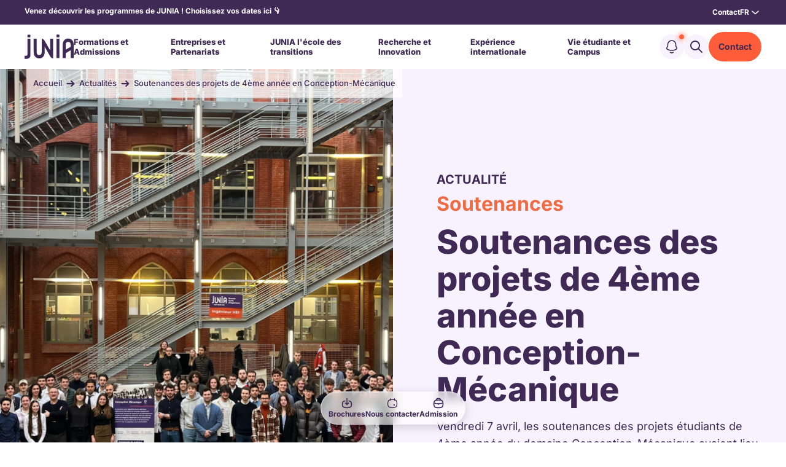

--- FILE ---
content_type: text/html; charset=UTF-8
request_url: https://www.junia.com/fr/soutenances-des-projets-etudiants-en-conception-mecanique/
body_size: 53491
content:
<!DOCTYPE html>
<html lang="fr-FR">
<head>
    <meta charset="UTF-8">
    <meta name="viewport" content="width=device-width, initial-scale=1">
    <link rel="profile" href="https://gmpg.org/xfn/11">
    <meta name="facebook-domain-verification" content="zufjej49h0b2f49pyao9s8y9d2ialv" />

    <script>
        // Set du dataLayer dynamiquement
        window.dataLayer = [{
            env: 'preprod',
            pageType: 'homepage',
            profile: 'student'
        }]
    </script>

    <meta name='robots' content='index, follow, max-image-preview:large, max-snippet:-1, max-video-preview:-1' />
	<style>img:is([sizes="auto" i], [sizes^="auto," i]) { contain-intrinsic-size: 3000px 1500px }</style>
	
<!-- Google Tag Manager for WordPress by gtm4wp.com -->
<script data-cfasync="false" data-pagespeed-no-defer>
	var gtm4wp_datalayer_name = "dataLayer";
	var dataLayer = dataLayer || [];
</script>
<!-- End Google Tag Manager for WordPress by gtm4wp.com -->
	<!-- This site is optimized with the Yoast SEO plugin v25.4 - https://yoast.com/wordpress/plugins/seo/ -->
	<title>Soutenances des projets en Conception-Mécanique | JUNIA</title><link rel="preload" data-rocket-preload as="image" href="https://www.junia.com/wp-content/uploads/2023/04/Soutenance-CM-10-scaled.jpg" fetchpriority="high">
	<meta name="description" content="Vendredi 7 avril, les soutenances des projets étudiants de 4ème année du domaine Conception-Mécanique avaient lieu." />
	<link rel="canonical" href="https://www.junia.com/fr/soutenances-des-projets-etudiants-en-conception-mecanique/" />
	<meta property="og:locale" content="fr_FR" />
	<meta property="og:type" content="article" />
	<meta property="og:title" content="Soutenances des projets en Conception-Mécanique | JUNIA" />
	<meta property="og:description" content="Vendredi 7 avril, les soutenances des projets étudiants de 4ème année du domaine Conception-Mécanique avaient lieu." />
	<meta property="og:url" content="https://www.junia.com/fr/soutenances-des-projets-etudiants-en-conception-mecanique/" />
	<meta property="og:site_name" content="JUNIA" />
	<meta property="article:published_time" content="2023-04-07T13:05:32+00:00" />
	<meta property="article:modified_time" content="2023-04-07T14:10:55+00:00" />
	<meta property="og:image" content="https://www.junia.com/wp-content/uploads/2023/04/Soutenance-CM-10-scaled.jpg" />
	<meta property="og:image:width" content="2560" />
	<meta property="og:image:height" content="1920" />
	<meta property="og:image:type" content="image/jpeg" />
	<meta name="author" content="moudjani" />
	<meta name="twitter:card" content="summary_large_image" />
	<meta name="twitter:label1" content="Écrit par" />
	<meta name="twitter:data1" content="moudjani" />
	<script type="application/ld+json" class="yoast-schema-graph">{"@context":"https://schema.org","@graph":[{"@type":"Article","@id":"https://www.junia.com/fr/soutenances-des-projets-etudiants-en-conception-mecanique/#article","isPartOf":{"@id":"https://www.junia.com/fr/soutenances-des-projets-etudiants-en-conception-mecanique/"},"author":{"name":"moudjani","@id":"https://www.junia.com/fr/#/schema/person/1c23c1c4b91790602dc4670a752bc807"},"headline":"Soutenances des projets de 4ème année en Conception-Mécanique","datePublished":"2023-04-07T13:05:32+00:00","dateModified":"2023-04-07T14:10:55+00:00","mainEntityOfPage":{"@id":"https://www.junia.com/fr/soutenances-des-projets-etudiants-en-conception-mecanique/"},"wordCount":10,"publisher":{"@id":"https://www.junia.com/fr/#organization"},"image":{"@id":"https://www.junia.com/fr/soutenances-des-projets-etudiants-en-conception-mecanique/#primaryimage"},"thumbnailUrl":"https://www.junia.com/wp-content/uploads/2023/04/Soutenance-CM-10-scaled.jpg","keywords":["Formations","HEI"],"articleSection":["Formation"],"inLanguage":"fr-FR"},{"@type":"WebPage","@id":"https://www.junia.com/fr/soutenances-des-projets-etudiants-en-conception-mecanique/","url":"https://www.junia.com/fr/soutenances-des-projets-etudiants-en-conception-mecanique/","name":"Soutenances des projets en Conception-Mécanique | JUNIA","isPartOf":{"@id":"https://www.junia.com/fr/#website"},"primaryImageOfPage":{"@id":"https://www.junia.com/fr/soutenances-des-projets-etudiants-en-conception-mecanique/#primaryimage"},"image":{"@id":"https://www.junia.com/fr/soutenances-des-projets-etudiants-en-conception-mecanique/#primaryimage"},"thumbnailUrl":"https://www.junia.com/wp-content/uploads/2023/04/Soutenance-CM-10-scaled.jpg","datePublished":"2023-04-07T13:05:32+00:00","dateModified":"2023-04-07T14:10:55+00:00","description":"Vendredi 7 avril, les soutenances des projets étudiants de 4ème année du domaine Conception-Mécanique avaient lieu.","breadcrumb":{"@id":"https://www.junia.com/fr/soutenances-des-projets-etudiants-en-conception-mecanique/#breadcrumb"},"inLanguage":"fr-FR","potentialAction":[{"@type":"ReadAction","target":["https://www.junia.com/fr/soutenances-des-projets-etudiants-en-conception-mecanique/"]}]},{"@type":"ImageObject","inLanguage":"fr-FR","@id":"https://www.junia.com/fr/soutenances-des-projets-etudiants-en-conception-mecanique/#primaryimage","url":"https://www.junia.com/wp-content/uploads/2023/04/Soutenance-CM-10-scaled.jpg","contentUrl":"https://www.junia.com/wp-content/uploads/2023/04/Soutenance-CM-10-scaled.jpg","width":2560,"height":1920},{"@type":"BreadcrumbList","@id":"https://www.junia.com/fr/soutenances-des-projets-etudiants-en-conception-mecanique/#breadcrumb","itemListElement":[{"@type":"ListItem","position":1,"name":"Accueil","item":"https://www.junia.com/fr/"},{"@type":"ListItem","position":2,"name":"Actualités","item":"https://www.junia.com/fr/actualites/"},{"@type":"ListItem","position":3,"name":"Soutenances des projets de 4ème année en Conception-Mécanique"}]},{"@type":"WebSite","@id":"https://www.junia.com/fr/#website","url":"https://www.junia.com/fr/","name":"JUNIA","description":"Un site utilisant WordPress","publisher":{"@id":"https://www.junia.com/fr/#organization"},"potentialAction":[{"@type":"SearchAction","target":{"@type":"EntryPoint","urlTemplate":"https://www.junia.com/fr/?s={search_term_string}"},"query-input":{"@type":"PropertyValueSpecification","valueRequired":true,"valueName":"search_term_string"}}],"inLanguage":"fr-FR"},{"@type":"Organization","@id":"https://www.junia.com/fr/#organization","name":"Junia - Grande école d'ingénieurs","url":"https://www.junia.com/fr/","logo":{"@type":"ImageObject","inLanguage":"fr-FR","@id":"https://www.junia.com/fr/#/schema/logo/image/","url":"https://www.junia.com/wp-content/uploads/2022/06/JUNIA-GEI-RVB-C@3x-300x138-1.png","contentUrl":"https://www.junia.com/wp-content/uploads/2022/06/JUNIA-GEI-RVB-C@3x-300x138-1.png","width":300,"height":138,"caption":"Junia - Grande école d'ingénieurs"},"image":{"@id":"https://www.junia.com/fr/#/schema/logo/image/"}},{"@type":"Person","@id":"https://www.junia.com/fr/#/schema/person/1c23c1c4b91790602dc4670a752bc807","name":"moudjani","image":{"@type":"ImageObject","inLanguage":"fr-FR","@id":"https://www.junia.com/fr/#/schema/person/image/","url":"https://secure.gravatar.com/avatar/5111984f70b7b0ffb2c86a7352d7867a2b09fbf919616495377f8928acea197c?s=96&d=mm&r=g","contentUrl":"https://secure.gravatar.com/avatar/5111984f70b7b0ffb2c86a7352d7867a2b09fbf919616495377f8928acea197c?s=96&d=mm&r=g","caption":"moudjani"},"url":"https://www.junia.com/fr/author/moudjani/"}]}</script>
	<!-- / Yoast SEO plugin. -->


<link rel='dns-prefetch' href='//www.junia.com' />
<link rel='stylesheet' id='wp-block-library-css' href='https://www.junia.com/wp-includes/css/dist/block-library/style.min.css?ver=02d7ded9ba07baf12a4219ad41ff8d12' type='text/css' media='all' />
<style id='classic-theme-styles-inline-css' type='text/css'>
/*! This file is auto-generated */
.wp-block-button__link{color:#fff;background-color:#32373c;border-radius:9999px;box-shadow:none;text-decoration:none;padding:calc(.667em + 2px) calc(1.333em + 2px);font-size:1.125em}.wp-block-file__button{background:#32373c;color:#fff;text-decoration:none}
</style>
<style id='global-styles-inline-css' type='text/css'>
:root{--wp--preset--aspect-ratio--square: 1;--wp--preset--aspect-ratio--4-3: 4/3;--wp--preset--aspect-ratio--3-4: 3/4;--wp--preset--aspect-ratio--3-2: 3/2;--wp--preset--aspect-ratio--2-3: 2/3;--wp--preset--aspect-ratio--16-9: 16/9;--wp--preset--aspect-ratio--9-16: 9/16;--wp--preset--color--black: #000000;--wp--preset--color--cyan-bluish-gray: #abb8c3;--wp--preset--color--white: #ffffff;--wp--preset--color--pale-pink: #f78da7;--wp--preset--color--vivid-red: #cf2e2e;--wp--preset--color--luminous-vivid-orange: #ff6900;--wp--preset--color--luminous-vivid-amber: #fcb900;--wp--preset--color--light-green-cyan: #7bdcb5;--wp--preset--color--vivid-green-cyan: #00d084;--wp--preset--color--pale-cyan-blue: #8ed1fc;--wp--preset--color--vivid-cyan-blue: #0693e3;--wp--preset--color--vivid-purple: #9b51e0;--wp--preset--gradient--vivid-cyan-blue-to-vivid-purple: linear-gradient(135deg,rgba(6,147,227,1) 0%,rgb(155,81,224) 100%);--wp--preset--gradient--light-green-cyan-to-vivid-green-cyan: linear-gradient(135deg,rgb(122,220,180) 0%,rgb(0,208,130) 100%);--wp--preset--gradient--luminous-vivid-amber-to-luminous-vivid-orange: linear-gradient(135deg,rgba(252,185,0,1) 0%,rgba(255,105,0,1) 100%);--wp--preset--gradient--luminous-vivid-orange-to-vivid-red: linear-gradient(135deg,rgba(255,105,0,1) 0%,rgb(207,46,46) 100%);--wp--preset--gradient--very-light-gray-to-cyan-bluish-gray: linear-gradient(135deg,rgb(238,238,238) 0%,rgb(169,184,195) 100%);--wp--preset--gradient--cool-to-warm-spectrum: linear-gradient(135deg,rgb(74,234,220) 0%,rgb(151,120,209) 20%,rgb(207,42,186) 40%,rgb(238,44,130) 60%,rgb(251,105,98) 80%,rgb(254,248,76) 100%);--wp--preset--gradient--blush-light-purple: linear-gradient(135deg,rgb(255,206,236) 0%,rgb(152,150,240) 100%);--wp--preset--gradient--blush-bordeaux: linear-gradient(135deg,rgb(254,205,165) 0%,rgb(254,45,45) 50%,rgb(107,0,62) 100%);--wp--preset--gradient--luminous-dusk: linear-gradient(135deg,rgb(255,203,112) 0%,rgb(199,81,192) 50%,rgb(65,88,208) 100%);--wp--preset--gradient--pale-ocean: linear-gradient(135deg,rgb(255,245,203) 0%,rgb(182,227,212) 50%,rgb(51,167,181) 100%);--wp--preset--gradient--electric-grass: linear-gradient(135deg,rgb(202,248,128) 0%,rgb(113,206,126) 100%);--wp--preset--gradient--midnight: linear-gradient(135deg,rgb(2,3,129) 0%,rgb(40,116,252) 100%);--wp--preset--font-size--small: 13px;--wp--preset--font-size--medium: 20px;--wp--preset--font-size--large: 36px;--wp--preset--font-size--x-large: 42px;--wp--preset--spacing--20: 0.44rem;--wp--preset--spacing--30: 0.67rem;--wp--preset--spacing--40: 1rem;--wp--preset--spacing--50: 1.5rem;--wp--preset--spacing--60: 2.25rem;--wp--preset--spacing--70: 3.38rem;--wp--preset--spacing--80: 5.06rem;--wp--preset--shadow--natural: 6px 6px 9px rgba(0, 0, 0, 0.2);--wp--preset--shadow--deep: 12px 12px 50px rgba(0, 0, 0, 0.4);--wp--preset--shadow--sharp: 6px 6px 0px rgba(0, 0, 0, 0.2);--wp--preset--shadow--outlined: 6px 6px 0px -3px rgba(255, 255, 255, 1), 6px 6px rgba(0, 0, 0, 1);--wp--preset--shadow--crisp: 6px 6px 0px rgba(0, 0, 0, 1);}:where(.is-layout-flex){gap: 0.5em;}:where(.is-layout-grid){gap: 0.5em;}body .is-layout-flex{display: flex;}.is-layout-flex{flex-wrap: wrap;align-items: center;}.is-layout-flex > :is(*, div){margin: 0;}body .is-layout-grid{display: grid;}.is-layout-grid > :is(*, div){margin: 0;}:where(.wp-block-columns.is-layout-flex){gap: 2em;}:where(.wp-block-columns.is-layout-grid){gap: 2em;}:where(.wp-block-post-template.is-layout-flex){gap: 1.25em;}:where(.wp-block-post-template.is-layout-grid){gap: 1.25em;}.has-black-color{color: var(--wp--preset--color--black) !important;}.has-cyan-bluish-gray-color{color: var(--wp--preset--color--cyan-bluish-gray) !important;}.has-white-color{color: var(--wp--preset--color--white) !important;}.has-pale-pink-color{color: var(--wp--preset--color--pale-pink) !important;}.has-vivid-red-color{color: var(--wp--preset--color--vivid-red) !important;}.has-luminous-vivid-orange-color{color: var(--wp--preset--color--luminous-vivid-orange) !important;}.has-luminous-vivid-amber-color{color: var(--wp--preset--color--luminous-vivid-amber) !important;}.has-light-green-cyan-color{color: var(--wp--preset--color--light-green-cyan) !important;}.has-vivid-green-cyan-color{color: var(--wp--preset--color--vivid-green-cyan) !important;}.has-pale-cyan-blue-color{color: var(--wp--preset--color--pale-cyan-blue) !important;}.has-vivid-cyan-blue-color{color: var(--wp--preset--color--vivid-cyan-blue) !important;}.has-vivid-purple-color{color: var(--wp--preset--color--vivid-purple) !important;}.has-black-background-color{background-color: var(--wp--preset--color--black) !important;}.has-cyan-bluish-gray-background-color{background-color: var(--wp--preset--color--cyan-bluish-gray) !important;}.has-white-background-color{background-color: var(--wp--preset--color--white) !important;}.has-pale-pink-background-color{background-color: var(--wp--preset--color--pale-pink) !important;}.has-vivid-red-background-color{background-color: var(--wp--preset--color--vivid-red) !important;}.has-luminous-vivid-orange-background-color{background-color: var(--wp--preset--color--luminous-vivid-orange) !important;}.has-luminous-vivid-amber-background-color{background-color: var(--wp--preset--color--luminous-vivid-amber) !important;}.has-light-green-cyan-background-color{background-color: var(--wp--preset--color--light-green-cyan) !important;}.has-vivid-green-cyan-background-color{background-color: var(--wp--preset--color--vivid-green-cyan) !important;}.has-pale-cyan-blue-background-color{background-color: var(--wp--preset--color--pale-cyan-blue) !important;}.has-vivid-cyan-blue-background-color{background-color: var(--wp--preset--color--vivid-cyan-blue) !important;}.has-vivid-purple-background-color{background-color: var(--wp--preset--color--vivid-purple) !important;}.has-black-border-color{border-color: var(--wp--preset--color--black) !important;}.has-cyan-bluish-gray-border-color{border-color: var(--wp--preset--color--cyan-bluish-gray) !important;}.has-white-border-color{border-color: var(--wp--preset--color--white) !important;}.has-pale-pink-border-color{border-color: var(--wp--preset--color--pale-pink) !important;}.has-vivid-red-border-color{border-color: var(--wp--preset--color--vivid-red) !important;}.has-luminous-vivid-orange-border-color{border-color: var(--wp--preset--color--luminous-vivid-orange) !important;}.has-luminous-vivid-amber-border-color{border-color: var(--wp--preset--color--luminous-vivid-amber) !important;}.has-light-green-cyan-border-color{border-color: var(--wp--preset--color--light-green-cyan) !important;}.has-vivid-green-cyan-border-color{border-color: var(--wp--preset--color--vivid-green-cyan) !important;}.has-pale-cyan-blue-border-color{border-color: var(--wp--preset--color--pale-cyan-blue) !important;}.has-vivid-cyan-blue-border-color{border-color: var(--wp--preset--color--vivid-cyan-blue) !important;}.has-vivid-purple-border-color{border-color: var(--wp--preset--color--vivid-purple) !important;}.has-vivid-cyan-blue-to-vivid-purple-gradient-background{background: var(--wp--preset--gradient--vivid-cyan-blue-to-vivid-purple) !important;}.has-light-green-cyan-to-vivid-green-cyan-gradient-background{background: var(--wp--preset--gradient--light-green-cyan-to-vivid-green-cyan) !important;}.has-luminous-vivid-amber-to-luminous-vivid-orange-gradient-background{background: var(--wp--preset--gradient--luminous-vivid-amber-to-luminous-vivid-orange) !important;}.has-luminous-vivid-orange-to-vivid-red-gradient-background{background: var(--wp--preset--gradient--luminous-vivid-orange-to-vivid-red) !important;}.has-very-light-gray-to-cyan-bluish-gray-gradient-background{background: var(--wp--preset--gradient--very-light-gray-to-cyan-bluish-gray) !important;}.has-cool-to-warm-spectrum-gradient-background{background: var(--wp--preset--gradient--cool-to-warm-spectrum) !important;}.has-blush-light-purple-gradient-background{background: var(--wp--preset--gradient--blush-light-purple) !important;}.has-blush-bordeaux-gradient-background{background: var(--wp--preset--gradient--blush-bordeaux) !important;}.has-luminous-dusk-gradient-background{background: var(--wp--preset--gradient--luminous-dusk) !important;}.has-pale-ocean-gradient-background{background: var(--wp--preset--gradient--pale-ocean) !important;}.has-electric-grass-gradient-background{background: var(--wp--preset--gradient--electric-grass) !important;}.has-midnight-gradient-background{background: var(--wp--preset--gradient--midnight) !important;}.has-small-font-size{font-size: var(--wp--preset--font-size--small) !important;}.has-medium-font-size{font-size: var(--wp--preset--font-size--medium) !important;}.has-large-font-size{font-size: var(--wp--preset--font-size--large) !important;}.has-x-large-font-size{font-size: var(--wp--preset--font-size--x-large) !important;}
:where(.wp-block-post-template.is-layout-flex){gap: 1.25em;}:where(.wp-block-post-template.is-layout-grid){gap: 1.25em;}
:where(.wp-block-columns.is-layout-flex){gap: 2em;}:where(.wp-block-columns.is-layout-grid){gap: 2em;}
:root :where(.wp-block-pullquote){font-size: 1.5em;line-height: 1.6;}
</style>
<link data-minify="1" rel='stylesheet' id='dashicons-css' href='https://www.junia.com/wp-content/cache/min/1/wp-includes/css/dashicons.min.css?ver=1768928096' type='text/css' media='all' />
<link rel="stylesheet" href="https://www.junia.com/wp-content/cache/fonts/1/google-fonts/css/9/b/9/37ada62668116d811e1a64bb0d498.css" data-wpr-hosted-gf-parameters="family=Inter%3Awght%40200%3B300%3B400%3B500%3B600%3B700%3B800%3B900&display=swap&ver=02d7ded9ba07baf12a4219ad41ff8d12"/>
<link data-minify="1" rel='stylesheet' id='app-css' href='https://www.junia.com/wp-content/cache/min/1/wp-content/themes/junia/assets/css/app.clean.min.css?ver=1768928097' type='text/css' media='all' />
<script type="text/javascript" defer="defer" src="https://code.jquery.com/jquery-3.6.0.min.js?ver=02d7ded9ba07baf12a4219ad41ff8d12" id="jquery-js"></script>
<script type="text/javascript">
(function(url){
	if(/(?:Chrome\/26\.0\.1410\.63 Safari\/537\.31|WordfenceTestMonBot)/.test(navigator.userAgent)){ return; }
	var addEvent = function(evt, handler) {
		if (window.addEventListener) {
			document.addEventListener(evt, handler, false);
		} else if (window.attachEvent) {
			document.attachEvent('on' + evt, handler);
		}
	};
	var removeEvent = function(evt, handler) {
		if (window.removeEventListener) {
			document.removeEventListener(evt, handler, false);
		} else if (window.detachEvent) {
			document.detachEvent('on' + evt, handler);
		}
	};
	var evts = 'contextmenu dblclick drag dragend dragenter dragleave dragover dragstart drop keydown keypress keyup mousedown mousemove mouseout mouseover mouseup mousewheel scroll'.split(' ');
	var logHuman = function() {
		if (window.wfLogHumanRan) { return; }
		window.wfLogHumanRan = true;
		var wfscr = document.createElement('script');
		wfscr.type = 'text/javascript';
		wfscr.async = true;
		wfscr.src = url + '&r=' + Math.random();
		(document.getElementsByTagName('head')[0]||document.getElementsByTagName('body')[0]).appendChild(wfscr);
		for (var i = 0; i < evts.length; i++) {
			removeEvent(evts[i], logHuman);
		}
	};
	for (var i = 0; i < evts.length; i++) {
		addEvent(evts[i], logHuman);
	}
})('//www.junia.com/?wordfence_lh=1&hid=BDAEE594C2438B1A711F61FD56A2947C');
</script>
<!-- Google Tag Manager for WordPress by gtm4wp.com -->
<!-- GTM Container placement set to footer -->
<script data-cfasync="false" data-pagespeed-no-defer>
	var dataLayer_content = {"pagePostType":"post","pagePostType2":"single-post","pageCategory":["formation"],"pageAttributes":["formations","hei"],"pagePostAuthor":"moudjani"};
	dataLayer.push( dataLayer_content );
</script>
<script data-cfasync="false" data-pagespeed-no-defer>
(function(w,d,s,l,i){w[l]=w[l]||[];w[l].push({'gtm.start':
new Date().getTime(),event:'gtm.js'});var f=d.getElementsByTagName(s)[0],
j=d.createElement(s),dl=l!='dataLayer'?'&l='+l:'';j.async=true;j.src=
'//www.googletagmanager.com/gtm.js?id='+i+dl;f.parentNode.insertBefore(j,f);
})(window,document,'script','dataLayer','GTM-T48ZNH9');
</script>
<!-- End Google Tag Manager for WordPress by gtm4wp.com --><link rel="pingback" href="https://www.junia.com/xmlrpc.php"><link rel="icon" href="https://www.junia.com/wp-content/uploads/2025/10/cropped-Favicon-Junia-2025-48x48.png" sizes="48x48" type="image/png" />
<link rel="icon" href="https://www.junia.com/wp-content/uploads/2025/10/cropped-Favicon-Junia-2025-192x192.png" sizes="192x192" type="image/png" />
<link rel="apple-touch-icon" href="https://www.junia.com/wp-content/uploads/2025/10/cropped-Favicon-Junia-2025-180x180.png" type="image/png" />
<meta name="msapplication-TileImage" content="https://www.junia.com/wp-content/uploads/2025/10/cropped-Favicon-Junia-2025-270x270.png" />
<meta name="generator" content="WP Rocket 3.18" data-wpr-features="wpr_oci wpr_minify_css wpr_desktop" /></head>
<body class="wp-singular post-template-default single single-post postid-29075 single-format-standard wp-theme-junia">
    <svg width="0" height="0" style="position:absolute"><symbol viewBox="0 0 64 64" fill="none" id="icon-arrow-circle-orange" xmlns="http://www.w3.org/2000/svg"><circle cx="32" cy="32" r="26" fill="#fff"/><path fill-rule="evenodd" clip-rule="evenodd" d="M32.002 5.867c-14.434 0-26.135 11.7-26.135 26.134 0 14.433 11.701 26.134 26.135 26.133 14.432 0 26.132-11.7 26.132-26.133S46.434 5.868 32.002 5.867ZM19.2 32.001c0 1.178.956 2.133 2.134 2.133h16.183l-4.358 4.358a2.133 2.133 0 1 0 3.017 3.017l8-8a2.133 2.133 0 0 0 0-3.017l-8-8a2.133 2.133 0 1 0-3.017 3.017l4.358 4.358H21.334a2.133 2.133 0 0 0-2.133 2.134Z" fill="#F06B42"/></symbol><symbol viewBox="0 0 64 64" fill="none" id="icon-arrow-circle-orange-down" xmlns="http://www.w3.org/2000/svg"><circle cx="32" cy="32" r="26" fill="#fff"/><path fill-rule="evenodd" clip-rule="evenodd" d="M58.134 32.002c0-14.433-11.7-26.135-26.133-26.135-14.434 0-26.135 11.702-26.134 26.135 0 14.433 11.7 26.132 26.134 26.132 14.432 0 26.132-11.7 26.133-26.132ZM32 19.201a2.133 2.133 0 0 0-2.134 2.133v16.183l-4.358-4.358a2.133 2.133 0 1 0-3.017 3.017l8 8a2.133 2.133 0 0 0 3.017 0l8-8a2.133 2.133 0 1 0-3.017-3.017l-4.358 4.358V21.334A2.133 2.133 0 0 0 32 19.201Z" fill="#F06B42"/></symbol><symbol viewBox="0 0 64 64" fill="none" id="icon-arrow-circle-orange-left" xmlns="http://www.w3.org/2000/svg"><circle cx="32" cy="32" r="26" fill="#fff"/><path fill-rule="evenodd" clip-rule="evenodd" d="M32.002 5.867c-14.434 0-26.135 11.7-26.135 26.134 0 14.433 11.701 26.134 26.135 26.133 14.432-.001 26.132-11.7 26.132-26.133S46.434 5.868 32.002 5.867Zm12.799 26.134a2.133 2.133 0 0 1-2.134 2.133H26.484l4.358 4.358a2.133 2.133 0 1 1-3.016 3.017l-8-8a2.133 2.133 0 0 1 0-3.017l8-8a2.133 2.133 0 1 1 3.016 3.017l-4.358 4.358h16.183c1.178 0 2.134.955 2.134 2.134Z" fill="#F06B42"/></symbol><symbol viewBox="0 0 40 40" fill="none" id="icon-arrow-circle-purple" xmlns="http://www.w3.org/2000/svg"><circle cx="20" cy="20" r="17" fill="#fff"/><path fill-rule="evenodd" clip-rule="evenodd" d="M20.001 3C10.611 3 3 10.61 3 20c0 9.389 7.612 17 17.001 17C29.39 37 37 29.389 37 20S29.39 3 20.001 3Zm-8.328 17c0 .766.622 1.388 1.388 1.388h10.527l-2.835 2.835a1.388 1.388 0 1 0 1.963 1.962l5.204-5.204a1.388 1.388 0 0 0 0-1.962l-5.204-5.204a1.388 1.388 0 0 0-1.963 1.962l2.835 2.835H13.062c-.766 0-1.387.622-1.387 1.388Z" fill="#3F2A56"/></symbol><symbol viewBox="0 0 40 40" fill="none" id="icon-arrow-circle-white" xmlns="http://www.w3.org/2000/svg"><path fill-rule="evenodd" clip-rule="evenodd" d="M20.001 3.667c-9.02 0-16.334 7.312-16.334 16.333 0 9.021 7.313 16.334 16.334 16.334 9.02 0 16.333-7.313 16.333-16.334 0-9.02-7.312-16.333-16.333-16.333Zm-8 16.333c0 .737.596 1.334 1.333 1.334h10.114l-2.724 2.724a1.333 1.333 0 1 0 1.886 1.885l5-5a1.333 1.333 0 0 0 0-1.886l-5-5a1.333 1.333 0 1 0-1.886 1.886l2.724 2.724H13.334c-.737 0-1.334.597-1.334 1.333Z" fill="#fff"/></symbol><symbol viewBox="0 0 32 32" fill="none" id="icon-arrow-purple" xmlns="http://www.w3.org/2000/svg"><path fill-rule="evenodd" clip-rule="evenodd" d="M5.6 16.107c0 .942.764 1.706 1.706 1.706h12.947L16.766 21.3a1.707 1.707 0 1 0 2.414 2.413l6.4-6.4a1.706 1.706 0 0 0 0-2.413l-6.4-6.4a1.707 1.707 0 1 0-2.414 2.414l3.487 3.486H7.306c-.942 0-1.706.764-1.706 1.707Z" fill="#3F2A56"/></symbol><symbol fill="none" viewBox="0 0 24 24" id="icon-arrow-right" xmlns="http://www.w3.org/2000/svg"><path fill-rule="evenodd" clip-rule="evenodd" d="M12.293 5.293a1 1 0 0 1 1.414 0l6 6a1 1 0 0 1 0 1.414l-6 6a1 1 0 0 1-1.414-1.414L16.586 13H5a1 1 0 1 1 0-2h11.586l-4.293-4.293a1 1 0 0 1 0-1.414Z" fill="#fff"/></symbol><symbol fill="none" viewBox="0 0 24 24" id="icon-arrow-right-purple-darker" xmlns="http://www.w3.org/2000/svg"><path fill-rule="evenodd" clip-rule="evenodd" d="M12.293 5.293a1 1 0 0 1 1.414 0l6 6a1 1 0 0 1 0 1.414l-6 6a1 1 0 0 1-1.414-1.414L16.586 13H5a1 1 0 1 1 0-2h11.586l-4.293-4.293a1 1 0 0 1 0-1.414Z" fill="#3F2A56"/></symbol><symbol fill="none" viewBox="0 0 18 19" id="icon-arrow-small-right" xmlns="http://www.w3.org/2000/svg"><path d="M9.344 15.064 15 9.408 9.344 3.752 8.143 4.948l3.598 3.591H3v1.738h8.74l-3.597 3.598 1.201 1.19Z" fill="#fff"/></symbol><symbol viewBox="0 0 64 64" fill="none" id="icon-arrow-stroke-orange" xmlns="http://www.w3.org/2000/svg"><circle cx="32" cy="32" r="25" stroke="#F06B42" stroke-width="2"/><path fill-rule="evenodd" clip-rule="evenodd" d="M19 32.133c0 1.178.955 2.134 2.133 2.134h16.183l-4.358 4.358a2.133 2.133 0 1 0 3.017 3.017l8-8a2.133 2.133 0 0 0 0-3.017l-8-8a2.133 2.133 0 1 0-3.017 3.017L37.316 30H21.133A2.133 2.133 0 0 0 19 32.133Z" fill="#F06B42"/></symbol><symbol viewBox="0 0 64 64" fill="none" id="icon-arrow-stroke-white" xmlns="http://www.w3.org/2000/svg"><circle cx="32" cy="32" r="25" stroke="#fff" stroke-width="2"/><path fill-rule="evenodd" clip-rule="evenodd" d="M19 32.133c0 1.178.955 2.134 2.133 2.134h16.183l-4.358 4.358a2.133 2.133 0 1 0 3.017 3.017l8-8a2.133 2.133 0 0 0 0-3.017l-8-8a2.133 2.133 0 1 0-3.017 3.017L37.316 30H21.133A2.133 2.133 0 0 0 19 32.133Z" fill="#fff"/></symbol><symbol fill="none" viewBox="0 0 24 24" id="icon-burger" xmlns="http://www.w3.org/2000/svg"><path fill-rule="evenodd" clip-rule="evenodd" d="M3 6a1 1 0 0 1 1-1h16a1 1 0 1 1 0 2H4a1 1 0 0 1-1-1Zm0 6a1 1 0 0 1 1-1h16a1 1 0 1 1 0 2H4a1 1 0 0 1-1-1Zm0 6a1 1 0 0 1 1-1h16a1 1 0 1 1 0 2H4a1 1 0 0 1-1-1Z" fill="#fff"/></symbol><symbol viewBox="0 0 24 24" fill="none" id="icon-chevron-down" xmlns="http://www.w3.org/2000/svg"><path d="m18 10-6 5-6-5" stroke="#3F2A56" stroke-width="1.6" stroke-linecap="round" stroke-linejoin="round"/></symbol><symbol fill="none" viewBox="0 0 24 24" id="icon-chevron-left-black" xmlns="http://www.w3.org/2000/svg"><g clip-path="url(#ana)"><path fill-rule="evenodd" clip-rule="evenodd" d="M15.707 5.293a1 1 0 0 1 0 1.414L10.414 12l5.293 5.293a1 1 0 0 1-1.414 1.414l-6-6a1 1 0 0 1 0-1.414l6-6a1 1 0 0 1 1.414 0Z" fill="#584B56"/></g><defs><clipPath id="ana"><path fill="#fff" d="M0 0h24v24H0z"/></clipPath></defs></symbol><symbol fill="none" viewBox="0 0 20 20" id="icon-chevron-menu" xmlns="http://www.w3.org/2000/svg"><path d="m5 8.333 5 4.167 5-4.167" stroke="#fff" stroke-width="1.6" stroke-linecap="round" stroke-linejoin="round"/></symbol><symbol viewBox="0 0 14 7" fill="none" id="icon-chevron-white" xmlns="http://www.w3.org/2000/svg"><path d="M13 1 7 6 1 1" stroke="#fff" stroke-width="1.6" stroke-linecap="round" stroke-linejoin="round"/></symbol><symbol viewBox="0 0 14 16" fill="none" id="icon-close" xmlns="http://www.w3.org/2000/svg"><path d="m9.082 7.597 4.713-5.073a.793.793 0 0 0 0-1.063L12.7.282a.664.664 0 0 0-.988 0L7 5.355 2.287.283a.664.664 0 0 0-.988 0L.204 1.46a.794.794 0 0 0 0 1.063l4.713 5.073-4.713 5.072a.794.794 0 0 0 0 1.063l1.095 1.18a.664.664 0 0 0 .988 0L7 9.837l4.713 5.073a.664.664 0 0 0 .988 0l1.095-1.179a.794.794 0 0 0 0-1.063L9.082 7.597Z" fill="#3F2A56"/></symbol><symbol fill="none" viewBox="0 0 24 24" id="icon-close-circle" xmlns="http://www.w3.org/2000/svg"><path d="M17.293 5.293a1 1 0 1 1 1.414 1.414L13.414 12l5.293 5.293a1 1 0 1 1-1.414 1.414L12 13.414l-5.293 5.293a1 1 0 1 1-1.414-1.414L10.586 12 5.293 6.707a1 1 0 1 1 1.414-1.414L12 10.586l5.293-5.293Z" fill="#000"/></symbol><symbol viewBox="0 0 14 14" fill="none" id="icon-cross" xmlns="http://www.w3.org/2000/svg"><path d="m9.082 7 4.713-4.713a.699.699 0 0 0 0-.988L12.7.204a.699.699 0 0 0-.988 0L7 4.918 2.287.205a.699.699 0 0 0-.988 0L.204 1.299a.699.699 0 0 0 0 .988L4.917 7 .204 11.713a.699.699 0 0 0 0 .988L1.3 13.796a.7.7 0 0 0 .988 0L7 9.082l4.713 4.713a.699.699 0 0 0 .988 0l1.095-1.095a.7.7 0 0 0 0-.988L9.082 7Z" fill="#fff"/></symbol><symbol viewBox="0 0 14 14" id="icon-cross-filter" xmlns="http://www.w3.org/2000/svg"><path d="m9.082 7 4.713-4.713a.699.699 0 0 0 0-.988L12.7.204a.699.699 0 0 0-.988 0L7 4.918 2.287.205a.699.699 0 0 0-.988 0L.204 1.299a.699.699 0 0 0 0 .988L4.917 7 .204 11.713a.699.699 0 0 0 0 .988L1.3 13.796a.7.7 0 0 0 .988 0L7 9.082l4.713 4.713a.699.699 0 0 0 .988 0l1.095-1.095a.7.7 0 0 0 0-.988L9.082 7Z"/></symbol><symbol viewBox="0 0 36 36" id="icon-facebook" xmlns="http://www.w3.org/2000/svg"><path d="M33.568.5H2.432A1.933 1.933 0 0 0 .5 2.432v31.136A1.933 1.933 0 0 0 2.432 35.5H18V21.75h-4.184v-5H18v-3.984c0-4.52 3.135-6.982 7.173-6.982 1.933 0 4.01.146 4.493.21v4.72H26.45c-2.197 0-2.615 1.04-2.615 2.571v3.465h5.234l-.684 5h-4.55V35.5h9.734a1.933 1.933 0 0 0 1.932-1.932V2.432A1.933 1.933 0 0 0 33.568.5Z"/></symbol><symbol fill="none" viewBox="0 0 16 17" id="icon-facebook-header" xmlns="http://www.w3.org/2000/svg"><path d="m10.607 9.199.31-2.155H8.974V5.646c0-.59.27-1.165 1.142-1.165H11V2.646S10.197 2.5 9.43 2.5c-1.603 0-2.65 1.033-2.65 2.901v1.643H5v2.155h1.78v5.21a6.647 6.647 0 0 0 2.193 0V9.2h1.634Z" fill="#3F2A56"/></symbol><symbol viewBox="0 0 40 40" id="icon-insta" xmlns="http://www.w3.org/2000/svg"><path d="M27.291 5.416a7.314 7.314 0 0 1 7.293 7.293V27.29a7.314 7.314 0 0 1-7.293 7.293H12.71a7.314 7.314 0 0 1-7.293-7.293V12.71a7.314 7.314 0 0 1 7.293-7.293H27.29Zm0-2.916H12.71C7.094 2.5 2.5 7.094 2.5 12.709V27.29C2.5 32.906 7.094 37.5 12.709 37.5H27.29c5.615 0 10.209-4.594 10.209-10.209V12.71C37.5 7.094 32.906 2.5 27.291 2.5Z"/><path d="M29.479 12.709a2.188 2.188 0 1 1 0-4.376 2.188 2.188 0 0 1 0 4.376ZM20 14.166A5.834 5.834 0 1 1 14.166 20 5.84 5.84 0 0 1 20 14.166Zm0-2.916a8.75 8.75 0 1 0 0 17.5 8.75 8.75 0 0 0 0-17.5Z"/></symbol><symbol fill="none" viewBox="0 0 16 17" id="icon-insta-header" xmlns="http://www.w3.org/2000/svg"><path fill-rule="evenodd" clip-rule="evenodd" d="M7.999 2.5c-1.63 0-1.834.007-2.474.036-.639.028-1.075.13-1.456.278-.395.153-.728.36-1.062.693-.333.334-.538.67-.693 1.062-.147.381-.25.817-.278 1.458C2.007 6.665 2 6.87 2 8.499s.007 1.833.036 2.474c.028.638.13 1.074.278 1.457.153.396.36.73.693 1.063.334.333.67.538 1.062.693.381.147.817.25 1.458.278.64.029.843.036 2.474.036 1.631 0 1.834-.007 2.475-.036.638-.028 1.073-.13 1.457-.278.395-.153.729-.36 1.062-.693.333-.334.538-.67.693-1.063.148-.38.25-.816.279-1.457.028-.64.035-.843.035-2.474 0-1.631-.007-1.834-.035-2.474-.029-.639-.131-1.075-.279-1.458a2.924 2.924 0 0 0-.693-1.062 2.975 2.975 0 0 0-1.062-.693c-.381-.148-.817-.25-1.457-.279-.643-.026-.848-.033-2.477-.033Zm0 2.92a3.082 3.082 0 1 0 0 6.164A3.082 3.082 0 0 0 8 5.42Zm0 5.08a2 2 0 1 1 0-4.001 2 2 0 0 1 0 4Zm3.922-5.204a.72.72 0 1 1-1.438 0 .72.72 0 0 1 1.438 0Z" fill="#3F2A56"/></symbol><symbol id="icon-junia-purple" viewBox="187.41 348.89 218.22 107.21" xmlns="http://www.w3.org/2000/svg"><defs><style>.azst0{fill:#462856}</style></defs><path class="azst0" d="M342.19 452.74h-13.24v-85.61h13.24v85.61Zm-13.25-97.88c0-1.59.02-2.79.05-3.58.04-.8.25-1.37.65-1.74.4-.36 1.05-.56 1.95-.6.9-.04 2.23-.05 3.96-.05s3.06.02 3.96.05c.9.04 1.55.24 1.95.6.4.36.61.94.65 1.74s.05 1.99.05 3.58-.02 2.79-.05 3.58c-.04.8-.26 1.38-.65 1.74-.4.36-1.05.56-1.95.6-.91.04-2.23.05-3.96.05s-3.06-.02-3.96-.05c-.91-.04-1.56-.23-1.95-.6-.4-.36-.61-.94-.65-1.74-.03-.79-.05-1.99-.05-3.58M370.02 415.98V395.2c0-1.59.15-3.22.43-4.88.29-1.66.83-3.18 1.63-4.56.8-1.37 1.92-2.51 3.37-3.42 1.45-.9 3.36-1.36 5.75-1.36s4.31.45 5.75 1.36c1.45.91 2.57 2.05 3.36 3.42.8 1.38 1.34 2.89 1.63 4.56.29 1.67.43 3.29.43 4.88v7.59l-22.35 13.19Zm33.92-32.99c-1.12-3.29-2.55-6.02-4.29-8.2-1.74-2.17-3.62-3.83-5.64-4.99-2.03-1.16-3.94-2.01-5.75-2.55s-3.37-.85-4.67-.92c-1.3-.07-2.1-.11-2.39-.11-.22 0-.99.04-2.33.11s-2.91.38-4.72.92-3.73 1.39-5.75 2.55-3.91 2.82-5.64 4.99-3.17 4.9-4.29 8.2c-1.12 3.29-1.68 7.37-1.68 12.21v57.53h13.24v-21.39l22.36-13.18v34.57h13.24V395.2c0-4.84-.57-8.91-1.69-12.21M200.12 355.01c0-1.59.02-2.79.05-3.58.04-.8.25-1.37.65-1.74.4-.36 1.05-.56 1.95-.6s2.22-.06 3.96-.06 3.06.02 3.96.06c.9.04 1.55.24 1.95.6.4.36.61.94.65 1.74s.05 1.99.05 3.58-.02 2.79-.05 3.58c-.04.8-.26 1.38-.65 1.74-.4.36-1.05.56-1.95.6-.91.04-2.23.05-3.96.05s-3.06-.02-3.96-.05c-.91-.04-1.56-.24-1.95-.6-.4-.36-.62-.94-.65-1.74-.04-.79-.05-1.99-.05-3.58m13.24 12.12v72.91c0 2.03-.22 3.8-.65 5.32-.43 1.52-1.01 2.86-1.74 4.02-.72 1.15-1.54 2.12-2.44 2.87-.9.76-1.83 1.39-2.77 1.9-2.24 1.23-4.74 1.88-7.49 1.95h-10.86v-13.24h5.86c1.66 0 2.97-.25 3.91-.76s1.63-1.05 2.06-1.63c.5-.72.79-1.52.87-2.39v-70.96h13.25ZM314.41 414.5c0-.31-.02-.62-.05-.93v-46.45h-13.25l-.08 51.22-15.9-27.16-9.89-16.88-.02-.04c-2.32-4.07-6.69-6.82-11.72-6.82v39.66c0 .32.02.62.05.93v17.46c0 1.59-.15 3.22-.43 4.89-.29 1.66-.83 3.18-1.63 4.56-.8 1.38-1.92 2.52-3.36 3.42-1.45.91-3.36 1.36-5.75 1.36s-4.31-.45-5.75-1.36c-1.45-.9-2.57-2.04-3.36-3.42-.8-1.37-1.34-2.89-1.63-4.56-.29-1.67-.43-3.29-.43-4.89v-58.36h-13.24v58.36c0 4.85.56 8.92 1.68 12.21 1.12 3.29 2.55 6.02 4.29 8.2 1.74 2.17 3.62 3.84 5.65 4.99 2.02 1.16 3.94 2.01 5.75 2.55s3.36.85 4.67.92c1.3.07 2.1.11 2.39.11.22 0 .99-.04 2.33-.11s2.91-.38 4.72-.92 3.73-1.39 5.75-2.55 3.91-2.82 5.64-4.99c1.74-2.17 3.16-4.9 4.29-8.2 1.12-3.29 1.68-7.36 1.68-12.21v-4.91l.09-17.57 25.59 44.32c1.56 2.7 3.91 4.63 6.59 5.72 1.64.71 3.45 1.11 5.36 1.11V414.5h-.03Z"/></symbol><symbol id="icon-junia-purple-en" viewBox="187.41 348.89 218.22 107.21" xmlns="http://www.w3.org/2000/svg"><defs><style>.ayst0{fill:#462856}</style></defs><path class="ayst0" d="M342.19 452.74h-13.24v-85.61h13.24v85.61Zm-13.25-97.88c0-1.59.02-2.79.05-3.58.04-.8.25-1.37.65-1.74.4-.36 1.05-.56 1.95-.6.9-.04 2.23-.05 3.96-.05s3.06.02 3.96.05c.9.04 1.55.24 1.95.6.4.36.61.94.65 1.74s.05 1.99.05 3.58-.02 2.79-.05 3.58c-.04.8-.26 1.38-.65 1.74-.4.36-1.05.56-1.95.6-.91.04-2.23.05-3.96.05s-3.06-.02-3.96-.05c-.91-.04-1.56-.23-1.95-.6-.4-.36-.61-.94-.65-1.74-.03-.79-.05-1.99-.05-3.58M370.02 415.98V395.2c0-1.59.15-3.22.43-4.88.29-1.66.83-3.18 1.63-4.56.8-1.37 1.92-2.51 3.37-3.42 1.45-.9 3.36-1.36 5.75-1.36s4.31.45 5.75 1.36c1.45.91 2.57 2.05 3.36 3.42.8 1.38 1.34 2.89 1.63 4.56.29 1.67.43 3.29.43 4.88v7.59l-22.35 13.19Zm33.92-32.99c-1.12-3.29-2.55-6.02-4.29-8.2-1.74-2.17-3.62-3.83-5.64-4.99-2.03-1.16-3.94-2.01-5.75-2.55s-3.37-.85-4.67-.92c-1.3-.07-2.1-.11-2.39-.11-.22 0-.99.04-2.33.11s-2.91.38-4.72.92-3.73 1.39-5.75 2.55-3.91 2.82-5.64 4.99-3.17 4.9-4.29 8.2c-1.12 3.29-1.68 7.37-1.68 12.21v57.53h13.24v-21.39l22.36-13.18v34.57h13.24V395.2c0-4.84-.57-8.91-1.69-12.21M200.12 355.01c0-1.59.02-2.79.05-3.58.04-.8.25-1.37.65-1.74.4-.36 1.05-.56 1.95-.6s2.22-.06 3.96-.06 3.06.02 3.96.06c.9.04 1.55.24 1.95.6.4.36.61.94.65 1.74s.05 1.99.05 3.58-.02 2.79-.05 3.58c-.04.8-.26 1.38-.65 1.74-.4.36-1.05.56-1.95.6-.91.04-2.23.05-3.96.05s-3.06-.02-3.96-.05c-.91-.04-1.56-.24-1.95-.6-.4-.36-.62-.94-.65-1.74-.04-.79-.05-1.99-.05-3.58m13.24 12.12v72.91c0 2.03-.22 3.8-.65 5.32-.43 1.52-1.01 2.86-1.74 4.02-.72 1.15-1.54 2.12-2.44 2.87-.9.76-1.83 1.39-2.77 1.9-2.24 1.23-4.74 1.88-7.49 1.95h-10.86v-13.24h5.86c1.66 0 2.97-.25 3.91-.76s1.63-1.05 2.06-1.63c.5-.72.79-1.52.87-2.39v-70.96h13.25ZM314.41 414.5c0-.31-.02-.62-.05-.93v-46.45h-13.25l-.08 51.22-15.9-27.16-9.89-16.88-.02-.04c-2.32-4.07-6.69-6.82-11.72-6.82v39.66c0 .32.02.62.05.93v17.46c0 1.59-.15 3.22-.43 4.89-.29 1.66-.83 3.18-1.63 4.56-.8 1.38-1.92 2.52-3.36 3.42-1.45.91-3.36 1.36-5.75 1.36s-4.31-.45-5.75-1.36c-1.45-.9-2.57-2.04-3.36-3.42-.8-1.37-1.34-2.89-1.63-4.56-.29-1.67-.43-3.29-.43-4.89v-58.36h-13.24v58.36c0 4.85.56 8.92 1.68 12.21 1.12 3.29 2.55 6.02 4.29 8.2 1.74 2.17 3.62 3.84 5.65 4.99 2.02 1.16 3.94 2.01 5.75 2.55s3.36.85 4.67.92c1.3.07 2.1.11 2.39.11.22 0 .99-.04 2.33-.11s2.91-.38 4.72-.92 3.73-1.39 5.75-2.55 3.91-2.82 5.64-4.99c1.74-2.17 3.16-4.9 4.29-8.2 1.12-3.29 1.68-7.36 1.68-12.21v-4.91l.09-17.57 25.59 44.32c1.56 2.7 3.91 4.63 6.59 5.72 1.64.71 3.45 1.11 5.36 1.11V414.5h-.03Z"/></symbol><symbol fill="none" viewBox="0 0 82 40" id="icon-junia-white" xmlns="http://www.w3.org/2000/svg"><path d="M57.837 38.745H52.89V6.804h4.95l-.003 31.94ZM52.89 2.227c0-.595.008-1.04.021-1.335a.891.891 0 0 1 .245-.649c.21-.156.468-.234.73-.223.337-.014.834-.021 1.49-.021.655 0 1.152.007 1.49.02.261-.01.519.069.73.224.155.18.232.412.214.649.014.297.021.742.021 1.335s-.007 1.04-.02 1.342a.891.891 0 0 1-.245.649c-.21.156-.468.234-.73.223-.338.014-.834.02-1.49.02s-1.152-.006-1.49-.02a1.14 1.14 0 0 1-.73-.223.893.893 0 0 1-.244-.649c-.014-.297-.021-.743-.021-1.336M68.24 25.03v-7.736c.002-.61.057-1.22.164-1.82A5.115 5.115 0 0 1 69 13.771c.31-.524.745-.963 1.266-1.277a4.82 4.82 0 0 1 4.3 0c.518.316.95.754 1.257 1.277.299.527.5 1.103.597 1.701.107.602.162 1.213.163 1.824v2.814L68.24 25.03Zm12.676-12.306a10.017 10.017 0 0 0-1.603-3.058 7.496 7.496 0 0 0-2.11-1.862 10.437 10.437 0 0 0-2.148-.952 7.74 7.74 0 0 0-1.75-.346 23.62 23.62 0 0 0-.893-.041c-.11 0-.4.014-.874.042a7.757 7.757 0 0 0-1.758.336c-.75.235-1.47.555-2.148.952a7.505 7.505 0 0 0-2.11 1.862c-.707.92-1.25 1.954-1.603 3.059a14.257 14.257 0 0 0-.629 4.554v21.466h4.95v-7.97l8.343-4.918v12.897h4.95V17.279a14.232 14.232 0 0 0-.629-4.555M4.747 2.282c0-.595.007-1.04.02-1.336A.891.891 0 0 1 5.01.297c.21-.155.468-.234.73-.223.338-.014.835-.02 1.49-.02.656 0 1.152.006 1.49.02.256-.007.507.072.712.223a.892.892 0 0 1 .245.649c.013.298.02.743.02 1.336 0 .593-.007 1.038-.02 1.336a.891.891 0 0 1-.245.648c-.21.156-.468.235-.73.223-.338.014-.834.021-1.49.021-.655 0-1.152-.007-1.49-.02a1.143 1.143 0 0 1-.73-.224.892.892 0 0 1-.223-.645 31.24 31.24 0 0 1-.021-1.336m4.95 4.522V34.01a7.25 7.25 0 0 1-.245 1.984 5.865 5.865 0 0 1-.65 1.488 4.525 4.525 0 0 1-.911 1.074c-.32.273-.668.512-1.037.714-.86.465-1.82.715-2.798.729H0V35.06h2.19a3.123 3.123 0 0 0 1.46-.297c.297-.142.56-.345.772-.595.187-.263.3-.572.325-.893V6.798l4.95.009ZM47.456 24.479c0-.116 0-.232-.018-.348V6.804h-4.952l-.03 19.109-5.939-10.145-3.695-6.298a5.031 5.031 0 0 0-4.377-2.547v14.795c0 .116 0 .232.017.348v6.516a10.692 10.692 0 0 1-.163 1.823 5.132 5.132 0 0 1-.596 1.702c-.308.523-.74.961-1.258 1.276a4.022 4.022 0 0 1-2.148.506 4.021 4.021 0 0 1-2.152-.506 3.656 3.656 0 0 1-1.287-1.282 5.085 5.085 0 0 1-.596-1.702 10.619 10.619 0 0 1-.161-1.823V6.804h-4.958v21.772c-.04 1.542.173 3.08.628 4.554a10.033 10.033 0 0 0 1.603 3.059 7.482 7.482 0 0 0 2.11 1.862c.678.398 1.399.717 2.149.952.566.182 1.15.297 1.743.345.487.026.785.04.894.04.11 0 .4-.014.873-.04a7.78 7.78 0 0 0 1.764-.345c.75-.235 1.47-.555 2.148-.952a7.496 7.496 0 0 0 2.11-1.862 10.04 10.04 0 0 0 1.612-3.056 14.26 14.26 0 0 0 .63-4.554v-1.833l.032-6.545L43 36.736a5.257 5.257 0 0 0 4.47 2.55l-.015-14.807Z" fill="#fff"/></symbol><symbol fill="none" viewBox="0 0 98 56" id="icon-junia-white-en" xmlns="http://www.w3.org/2000/svg"><g filter="url(#baa)" fill="#fff"><path d="M65.837 42.745H60.89V10.804h4.95l-.003 31.94ZM60.89 6.227c0-.595.007-1.04.021-1.335a.891.891 0 0 1 .245-.649c.21-.156.468-.234.73-.223.337-.014.834-.021 1.49-.021.655 0 1.152.007 1.49.02.261-.01.519.069.73.224.154.18.232.412.214.649.014.297.021.742.021 1.335s-.007 1.04-.02 1.342a.891.891 0 0 1-.245.649c-.21.156-.468.234-.73.223-.338.014-.835.02-1.49.02-.656 0-1.152-.006-1.49-.02a1.14 1.14 0 0 1-.73-.223.891.891 0 0 1-.244-.649 31.28 31.28 0 0 1-.021-1.336M76.24 29.03v-7.736c.002-.61.057-1.22.164-1.82A5.113 5.113 0 0 1 77 17.771c.31-.524.745-.962 1.266-1.277a4.82 4.82 0 0 1 4.3 0c.518.316.95.754 1.257 1.277.299.527.5 1.103.597 1.701.107.602.162 1.213.163 1.824v2.814L76.24 29.03Zm12.676-12.306a10.02 10.02 0 0 0-1.603-3.058 7.497 7.497 0 0 0-2.11-1.862 10.443 10.443 0 0 0-2.148-.952 7.742 7.742 0 0 0-1.75-.345 23.59 23.59 0 0 0-.893-.042c-.11 0-.4.014-.874.042a7.76 7.76 0 0 0-1.758.336c-.75.235-1.47.555-2.148.952a7.506 7.506 0 0 0-2.11 1.862 10.04 10.04 0 0 0-1.603 3.058 14.26 14.26 0 0 0-.629 4.555v21.466h4.95v-7.97l8.343-4.918v12.897h4.95V21.279a14.232 14.232 0 0 0-.629-4.555M12.747 6.282c0-.595.007-1.04.02-1.336a.89.89 0 0 1 .242-.649c.21-.155.468-.234.73-.223.338-.014.835-.02 1.49-.02.656 0 1.152.006 1.49.02.256-.007.506.072.712.223a.891.891 0 0 1 .245.649c.014.298.02.743.02 1.336 0 .593-.007 1.038-.02 1.336a.891.891 0 0 1-.245.648c-.21.156-.468.235-.73.223-.338.014-.834.021-1.49.021-.655 0-1.152-.007-1.49-.02a1.142 1.142 0 0 1-.73-.224.892.892 0 0 1-.223-.645c-.014-.298-.021-.743-.021-1.336m4.95 4.522V38.01a7.25 7.25 0 0 1-.245 1.984 5.863 5.863 0 0 1-.65 1.488 4.526 4.526 0 0 1-.911 1.074c-.32.273-.668.512-1.037.714-.86.465-1.82.715-2.798.729H8V39.06h2.19a3.123 3.123 0 0 0 1.46-.297c.297-.142.56-.345.772-.595.187-.263.3-.572.325-.893V10.798l4.95.009ZM55.456 28.479c0-.116 0-.232-.018-.348V10.804h-4.952l-.03 19.109-5.939-10.145-3.695-6.298a5.032 5.032 0 0 0-4.377-2.547v14.795c0 .116 0 .232.017.348v6.516a10.692 10.692 0 0 1-.163 1.823 5.134 5.134 0 0 1-.596 1.702c-.308.523-.74.961-1.258 1.276-.655.366-1.399.541-2.148.506a4.021 4.021 0 0 1-2.152-.506 3.655 3.655 0 0 1-1.287-1.282 5.085 5.085 0 0 1-.596-1.702 10.609 10.609 0 0 1-.161-1.823V10.804h-4.959v21.772c-.038 1.542.174 3.08.63 4.554a10.03 10.03 0 0 0 1.602 3.059 7.483 7.483 0 0 0 2.11 1.862c.678.398 1.399.717 2.149.952a7.76 7.76 0 0 0 1.743.345c.486.026.784.04.894.04.11 0 .4-.014.873-.04a7.78 7.78 0 0 0 1.764-.345 10.44 10.44 0 0 0 2.148-.952 7.496 7.496 0 0 0 2.11-1.862 10.04 10.04 0 0 0 1.612-3.056 14.26 14.26 0 0 0 .629-4.554v-1.833l.033-6.545L51 40.736a5.257 5.257 0 0 0 4.47 2.55l-.015-14.807Z"/></g><defs><filter id="baa" x="0" y="0" width="97.537" height="56" filterUnits="userSpaceOnUse" color-interpolation-filters="sRGB"><feFlood flood-opacity="0" result="BackgroundImageFix"/><feColorMatrix in="SourceAlpha" values="0 0 0 0 0 0 0 0 0 0 0 0 0 0 0 0 0 0 127 0" result="hardAlpha"/><feOffset dy="4"/><feGaussianBlur stdDeviation="4"/><feComposite in2="hardAlpha" operator="out"/><feColorMatrix values="0 0 0 0 0 0 0 0 0 0 0 0 0 0 0 0 0 0 0.12 0"/><feBlend in2="BackgroundImageFix" result="effect1_dropShadow_25565_110"/><feColorMatrix in="SourceAlpha" values="0 0 0 0 0 0 0 0 0 0 0 0 0 0 0 0 0 0 127 0" result="hardAlpha"/><feOffset dy="1"/><feGaussianBlur stdDeviation="2"/><feComposite in2="hardAlpha" operator="out"/><feColorMatrix values="0 0 0 0 0 0 0 0 0 0 0 0 0 0 0 0 0 0 0.05 0"/><feBlend in2="effect1_dropShadow_25565_110" result="effect2_dropShadow_25565_110"/><feBlend in="SourceGraphic" in2="effect2_dropShadow_25565_110" result="shape"/></filter></defs></symbol><symbol viewBox="0 0 40 40" id="icon-linkedin" xmlns="http://www.w3.org/2000/svg"><path d="M3.932 2h31.136A1.933 1.933 0 0 1 37 3.932v31.136A1.933 1.933 0 0 1 35.068 37H3.932A1.933 1.933 0 0 1 2 35.068V3.932A1.933 1.933 0 0 1 3.932 2Z" fill="#fff"/><path d="M13.604 30.378h-4.25V14.794h4.25v15.584Zm-2.125-17.38A2.49 2.49 0 0 1 9 10.499 2.49 2.49 0 0 1 11.48 8a2.49 2.49 0 0 1 2.478 2.499c0 1.38-1.109 2.499-2.479 2.499Zm19.125 17.38h-4.25v-7.94c0-4.77-5.666-4.41-5.666 0v7.94h-4.25V14.794h4.25v2.5c1.979-3.663 9.916-3.933 9.916 3.508v9.576Z" fill="#3F2A56"/></symbol><symbol fill="none" viewBox="0 0 16 17" id="icon-linkedin-header" xmlns="http://www.w3.org/2000/svg"><path d="M13.114 2.5H2.886A.886.886 0 0 0 2 3.386v10.228a.886.886 0 0 0 .886.886h10.228a.885.885 0 0 0 .886-.886V3.386a.886.886 0 0 0-.886-.886ZM5.577 12.723H3.773V6.992h1.804v5.73Zm-.904-6.526a1.036 1.036 0 1 1 1.042-1.035 1.02 1.02 0 0 1-1.042 1.035Zm7.554 6.53h-1.804v-3.13c0-.924-.392-1.209-.899-1.209-.535 0-1.06.404-1.06 1.232v3.107H6.66V6.996h1.735v.794h.023c.175-.353.785-.955 1.715-.955 1.007 0 2.095.598 2.095 2.347l-.001 3.545Z" fill="#3F2A56"/></symbol><symbol viewBox="0 0 24 24" fill="none" id="icon-location" xmlns="http://www.w3.org/2000/svg"><path fill-rule="evenodd" clip-rule="evenodd" d="M12 2.1A8.9 8.9 0 0 0 3.1 11c0 3.244 1.653 6.055 3.508 8.026.932.99 1.937 1.792 2.856 2.352.883.538 1.8.922 2.536.922s1.653-.384 2.536-.922c.919-.56 1.923-1.362 2.856-2.352C19.246 17.056 20.9 14.244 20.9 11A8.9 8.9 0 0 0 12 2.1Zm0 5.5a2.9 2.9 0 1 1 0 5.8 2.9 2.9 0 0 1 0-5.8Z" fill="#F06B42"/></symbol><symbol viewBox="0 0 24 24" fill="none" id="icon-mail" xmlns="http://www.w3.org/2000/svg"><path fill-rule="evenodd" clip-rule="evenodd" d="M12 3.2c-1.883 0-3.469.062-4.778.276-1.31.214-2.412.59-3.278 1.269C2.177 6.127 1.699 8.502 1.699 12c0 3.498.478 5.872 2.245 7.255.866.678 1.967 1.055 3.278 1.269 1.31.214 2.894.276 4.778.276 1.883 0 3.468-.062 4.777-.276 1.311-.215 2.412-.591 3.278-1.27C21.821 17.873 22.3 15.498 22.3 12c0-3.498-.478-5.873-2.244-7.255-.866-.678-1.967-1.055-3.278-1.269C15.468 3.262 13.883 3.2 12 3.2ZM18.35 9.25l.18-.158A.8.8 0 1 0 17.465 7.9l-.001.001-.007.006-.03.027-.122.106a26.64 26.64 0 0 1-1.98 1.554c-.6.425-1.247.838-1.857 1.141-.631.314-1.133.464-1.468.464-.306 0-.791-.146-1.423-.462-.608-.304-1.26-.717-1.868-1.143a28.833 28.833 0 0 1-2.142-1.662l-.03-.027-.008-.007-.002-.001a.8.8 0 1 0-1.051 1.206l.184.157a30.38 30.38 0 0 0 2.132 1.644c.64.45 1.364.911 2.07 1.264.68.34 1.444.631 2.138.631.715 0 1.489-.288 2.18-.631.712-.354 1.434-.818 2.07-1.268a28.26 28.26 0 0 0 2.102-1.65Z" fill="#F06B42"/></symbol><symbol fill="none" viewBox="0 0 24 24" id="icon-notifications" xmlns="http://www.w3.org/2000/svg"><path d="M9.584 21.166A3.83 3.83 0 0 0 12 22a3.83 3.83 0 0 0 2.416-.834" stroke="#fff" stroke-width="1.6" stroke-linecap="round" stroke-linejoin="round"/><path d="M12 2C8 2 5.5 5 5.5 8.5c0 1.713.333 3.02-.998 4.236C1.237 16 8 18 12 18s10.763-2 7.498-5.264C18.168 11.52 18.5 10.213 18.5 8.5 18.5 5 16 2 12 2Z" stroke="#fff" stroke-width="1.6"/></symbol><symbol fill="none" viewBox="0 0 24 24" id="icon-notifications-pin" xmlns="http://www.w3.org/2000/svg"><g filter="url(#bga)"><circle cx="12" cy="12" r="4" fill="#FF5C39"/></g><defs><filter id="bga" x="0" y="0" width="24" height="24" filterUnits="userSpaceOnUse" color-interpolation-filters="sRGB"><feFlood flood-opacity="0" result="BackgroundImageFix"/><feColorMatrix in="SourceAlpha" values="0 0 0 0 0 0 0 0 0 0 0 0 0 0 0 0 0 0 127 0" result="hardAlpha"/><feOffset/><feGaussianBlur stdDeviation="4"/><feComposite in2="hardAlpha" operator="out"/><feColorMatrix values="0 0 0 0 1 0 0 0 0 0.360784 0 0 0 0 0.223529 0 0 0 1 0"/><feBlend in2="BackgroundImageFix" result="effect1_dropShadow_25565_274"/><feBlend in="SourceGraphic" in2="effect1_dropShadow_25565_274" result="shape"/></filter></defs></symbol><symbol viewBox="0 0 400.35 133.44" id="icon-old-junia-purple" xmlns="http://www.w3.org/2000/svg"><g fill="#3f2a56"><path d="m253.02 39.42-.27-2.68c-.92 1.55-3.1 3.13-6.47 3.13-5.51 0-10.4-4.05-10.4-11.02s5.15-10.99 10.64-10.99c5.12 0 8.4 2.95 9.53 6.43l-3.37 1.28c-.72-2.38-2.8-4.41-6.17-4.41s-7 2.44-7 7.69 3.34 7.75 6.97 7.75c4.26 0 5.87-2.92 6.05-4.74h-6.97v-3.13h10.34v10.7h-2.89ZM268.42 28.34c-.39-.06-.78-.09-1.13-.09-2.68 0-3.9 1.55-3.9 4.26v6.91h-3.46V24.91h3.37v2.32c.68-1.58 2.29-2.5 4.2-2.5.42 0 .78.06.93.09v3.52ZM274.83 31.11l3.72-.57c.83-.12 1.07-.54 1.07-1.04 0-1.22-.83-2.21-2.74-2.21s-2.83 1.16-2.98 2.62l-3.16-.72c.27-2.5 2.53-4.74 6.11-4.74 4.47 0 6.17 2.53 6.17 5.42v7.21c0 1.31.15 2.17.18 2.32h-3.22c-.03-.09-.15-.69-.15-1.85-.68 1.1-2.11 2.29-4.47 2.29-3.04 0-4.92-2.09-4.92-4.38 0-2.59 1.91-4.02 4.38-4.38Zm4.8 2.29v-.66l-3.78.57c-1.07.18-1.94.77-1.94 1.97 0 .98.74 1.88 2.11 1.88 1.94 0 3.61-.92 3.61-3.75ZM290.65 39.42h-3.46V24.91h3.37v1.94c.95-1.67 2.68-2.35 4.29-2.35 3.54 0 5.24 2.56 5.24 5.75v9.18h-3.46v-8.58c0-1.79-.8-3.22-2.98-3.22-1.97 0-3.01 1.52-3.01 3.43v8.37ZM317.7 36.77c0 1.31.12 2.41.15 2.65h-3.31c-.06-.33-.15-1.28-.15-1.88-.69 1.22-2.21 2.23-4.26 2.23-4.17 0-6.97-3.28-6.97-7.66s2.83-7.6 6.91-7.6c2.53 0 3.81 1.16 4.26 2.09v-8.76h3.37v18.92Zm-7.18-.03c2.26 0 3.84-1.88 3.84-4.65s-1.55-4.5-3.81-4.5-3.93 1.76-3.93 4.53 1.55 4.62 3.9 4.62ZM335.07 35.28c-.77 2.53-3.07 4.59-6.55 4.59-3.93 0-7.42-2.86-7.42-7.78 0-4.59 3.4-7.63 7.06-7.63 4.47 0 7.09 2.95 7.09 7.54 0 .57-.06 1.04-.09 1.1h-10.61c.09 2.2 1.82 3.78 3.96 3.78s3.16-1.1 3.64-2.53l2.92.92Zm-3.31-4.71c-.06-1.7-1.19-3.22-3.57-3.22-2.17 0-3.43 1.67-3.55 3.22h7.12ZM249.71 65.63c-.78 2.53-3.07 4.59-6.55 4.59-3.93 0-7.42-2.86-7.42-7.78 0-4.59 3.4-7.63 7.06-7.63 4.47 0 7.09 2.95 7.09 7.54 0 .57-.06 1.04-.09 1.1h-10.61c.09 2.2 1.82 3.78 3.96 3.78s3.16-1.1 3.63-2.53l2.92.92Zm-3.31-4.71c-.06-1.7-1.19-3.22-3.57-3.22-2.18 0-3.43 1.67-3.55 3.22h7.12Zm-2.32-7.48h-2.83l2.65-4.41h4.08l-3.9 4.41ZM255.52 62.5c0 2.92 1.88 4.56 4.05 4.56s3.31-1.58 3.63-2.68l3.04 1.1c-.68 2.26-2.86 4.74-6.67 4.74-4.26 0-7.51-3.31-7.51-7.72s3.25-7.69 7.42-7.69c3.9 0 6.05 2.44 6.64 4.77l-3.1 1.13c-.33-1.28-1.31-2.71-3.51-2.71s-3.99 1.58-3.99 4.5ZM283.08 62.5c0 4.47-3.19 7.72-7.54 7.72s-7.51-3.25-7.51-7.72 3.19-7.69 7.51-7.69 7.54 3.25 7.54 7.69Zm-3.49 0c0-3.01-1.91-4.56-4.05-4.56s-4.05 1.55-4.05 4.56 1.94 4.62 4.05 4.62 4.05-1.58 4.05-4.62ZM286.42 69.77V48.2h3.46v21.57h-3.46ZM307.18 65.63c-.78 2.53-3.07 4.59-6.55 4.59-3.93 0-7.42-2.86-7.42-7.78 0-4.59 3.4-7.63 7.06-7.63 4.47 0 7.09 2.95 7.09 7.54 0 .57-.06 1.04-.09 1.1h-10.61c.09 2.2 1.82 3.78 3.96 3.78s3.16-1.1 3.63-2.53l2.92.92Zm-3.31-4.71c-.06-1.7-1.19-3.22-3.57-3.22-2.18 0-3.43 1.67-3.55 3.22h7.12ZM250.27 97.46c0 1.31.12 2.41.15 2.65h-3.31c-.06-.33-.15-1.28-.15-1.88-.69 1.22-2.21 2.23-4.26 2.23-4.17 0-6.97-3.28-6.97-7.66s2.83-7.6 6.91-7.6c2.53 0 3.81 1.16 4.26 2.09v-8.76h3.37v18.92Zm-7.18-.03c2.26 0 3.84-1.88 3.84-4.65s-1.55-4.5-3.81-4.5-3.93 1.76-3.93 4.53 1.55 4.62 3.9 4.62ZM255.88 78.75c1.43 0 2.47 1.13 2.47 2.77 0 3.87-2.59 5.36-4.41 5.54v-1.64c1.22-.24 2.32-1.4 2.38-2.74-.06.03-.33.15-.63.15-1.19 0-2.03-.83-2.03-2.06 0-1.07.92-2.03 2.2-2.03ZM263.36 78.25c1.25 0 2.26 1.01 2.26 2.26s-1.01 2.23-2.26 2.23-2.23-.98-2.23-2.23 1.01-2.26 2.23-2.26Zm-1.7 21.87V85.61h3.43v14.51h-3.43ZM273.01 100.12h-3.46V85.61h3.37v1.94c.95-1.67 2.68-2.35 4.29-2.35 3.54 0 5.24 2.56 5.24 5.75v9.18h-3.46v-8.58c0-1.79-.8-3.22-2.98-3.22-1.97 0-3.01 1.52-3.01 3.43v8.37ZM288.8 100.09c.24 1.79 1.64 3.13 3.63 3.13 2.74 0 4.11-1.4 4.11-4.35v-1.52c-.63 1.13-2.09 2.12-4.2 2.12-3.87 0-6.7-2.98-6.7-7.06s2.71-7.06 6.7-7.06c2.27 0 3.67.92 4.29 2.12v-1.85h3.34v13.14c0 3.87-2 7.48-7.45 7.48-3.84 0-6.52-2.38-6.91-5.3l3.19-.83Zm7.83-7.69c0-2.47-1.58-4.08-3.72-4.08s-3.78 1.61-3.78 4.08 1.52 4.11 3.78 4.11 3.72-1.61 3.72-4.11ZM317.04 95.97c-.78 2.53-3.07 4.59-6.55 4.59-3.93 0-7.42-2.86-7.42-7.78 0-4.59 3.4-7.63 7.06-7.63 4.47 0 7.09 2.95 7.09 7.54 0 .57-.06 1.04-.09 1.1h-10.61c.09 2.2 1.82 3.78 3.96 3.78s3.16-1.1 3.63-2.53l2.92.92Zm-3.31-4.71c-.06-1.7-1.19-3.22-3.57-3.22-2.18 0-3.43 1.67-3.55 3.22h7.12Zm-2.32-7.48h-2.83l2.65-4.41h4.08l-3.9 4.41ZM323.98 100.12h-3.45V85.61h3.37v1.94c.95-1.67 2.68-2.35 4.29-2.35 3.55 0 5.24 2.56 5.24 5.75v9.18h-3.45v-8.58c0-1.79-.8-3.22-2.98-3.22-1.97 0-3.01 1.52-3.01 3.43v8.37ZM339.33 78.25c1.25 0 2.26 1.01 2.26 2.26s-1.01 2.23-2.26 2.23-2.23-.98-2.23-2.23 1.01-2.26 2.23-2.26Zm-1.7 21.87V85.61h3.43v14.51h-3.43ZM358.37 95.97c-.78 2.53-3.07 4.59-6.55 4.59-3.93 0-7.42-2.86-7.42-7.78 0-4.59 3.4-7.63 7.06-7.63 4.47 0 7.09 2.95 7.09 7.54 0 .57-.06 1.04-.09 1.1h-10.61c.09 2.2 1.82 3.78 3.96 3.78s3.16-1.1 3.63-2.53l2.92.92Zm-3.31-4.71c-.06-1.7-1.19-3.22-3.57-3.22-2.18 0-3.43 1.67-3.55 3.22h7.12ZM366.89 100.53c-3.46 0-5.48-2.56-5.48-5.78V85.6h3.46v8.52c0 1.79.83 3.31 2.92 3.31s3.04-1.34 3.04-3.25V85.6h3.46v11.86c0 1.19.09 2.12.15 2.65h-3.31c-.06-.33-.12-1.01-.12-1.61-.72 1.31-2.41 2.03-4.11 2.03ZM387.24 89.03c-.39-.06-.78-.09-1.13-.09-2.68 0-3.9 1.55-3.9 4.26v6.91h-3.46V85.6h3.37v2.32c.68-1.58 2.29-2.5 4.2-2.5.42 0 .78.06.93.09v3.52ZM391.88 95.35c.12 1.31 1.1 2.47 2.95 2.47 1.43 0 2.17-.77 2.17-1.67 0-.77-.54-1.37-1.7-1.61l-2.15-.48c-2.56-.57-3.9-2.23-3.9-4.23 0-2.53 2.32-4.68 5.33-4.68 4.05 0 5.36 2.62 5.6 4.05l-2.92.83c-.12-.83-.74-2.17-2.68-2.17-1.22 0-2.09.77-2.09 1.67 0 .77.57 1.34 1.46 1.52l2.2.45c2.74.6 4.17 2.26 4.17 4.41s-1.79 4.65-5.48 4.65c-4.2 0-5.81-2.74-5.99-4.38l3.01-.83ZM136.43 5.76c0-1.53.02-2.69.05-3.45.03-.77.24-1.32.63-1.67.38-.35 1.01-.54 1.88-.58.87-.03 2.15-.05 3.82-.05s2.95.02 3.82.05c.87.04 1.5.23 1.88.58.38.35.59.91.63 1.67.03.77.05 1.92.05 3.45s-.02 2.69-.05 3.45c-.04.77-.25 1.33-.63 1.67-.38.35-1.01.54-1.88.58-.87.04-2.15.05-3.82.05s-2.95-.02-3.82-.05c-.87-.04-1.5-.23-1.88-.58-.38-.35-.59-.91-.63-1.67-.04-.77-.05-1.92-.05-3.45Zm12.77 11.82v82.52h-12.77V17.58h12.77ZM208.72 32.87c-1.08-3.17-2.46-5.81-4.13-7.9-1.67-2.09-3.49-3.7-5.44-4.81-1.95-1.11-3.8-1.94-5.55-2.46-1.74-.52-3.24-.82-4.5-.89-1.26-.07-2.02-.1-2.3-.1-.21 0-.96.04-2.25.1-1.29.07-2.81.37-4.55.89-1.74.52-3.59 1.34-5.55 2.46-1.95 1.12-3.77 2.72-5.44 4.81-1.67 2.09-3.05 4.73-4.13 7.9s-1.62 7.1-1.62 11.77v55.46h12.77V79.48l21.56-12.7v33.32h12.77V44.65c0-4.67-.54-8.6-1.62-11.77Zm-32.7 31.79V44.64c0-1.53.14-3.1.42-4.71.28-1.6.8-3.07 1.57-4.39.77-1.32 1.85-2.42 3.24-3.3 1.4-.87 3.24-1.31 5.55-1.31s4.15.44 5.55 1.31c1.4.87 2.48 1.97 3.24 3.3.77 1.33 1.29 2.79 1.57 4.39.28 1.61.42 3.18.42 4.71v7.32l-21.56 12.7ZM25.01 17.58v70.29c0 1.95-.21 3.66-.63 5.13-.42 1.46-.98 2.76-1.67 3.87-.7 1.11-1.48 2.04-2.35 2.77-.87.73-1.76 1.34-2.67 1.83-2.16 1.19-4.57 1.81-7.22 1.88H0V90.58h5.65c1.6 0 2.86-.25 3.77-.73.91-.49 1.57-1.01 1.99-1.57.49-.7.77-1.46.84-2.3v-68.4h12.77ZM12.24 5.9c0-1.53.02-2.69.05-3.45.03-.77.24-1.32.63-1.67C13.3.43 13.93.24 14.8.2c.87-.03 2.14-.05 3.82-.05s2.95.02 3.82.05c.87.04 1.5.23 1.88.58.38.35.59.91.63 1.67.03.77.05 1.92.05 3.45s-.02 2.69-.05 3.45c-.04.77-.25 1.33-.63 1.67-.38.35-1.01.54-1.88.58-.87.04-2.15.05-3.82.05s-2.95-.02-3.82-.05c-.87-.04-1.5-.23-1.88-.58-.38-.35-.59-.91-.63-1.67-.04-.77-.05-1.92-.05-3.45ZM122.42 63.25c0-.3-.02-.6-.04-.9V17.58H109.6l-.07 49.37L94.2 40.76l-9.54-16.28s-.02-.03-.02-.04c-2.24-3.93-6.45-6.58-11.29-6.58V56.1c0 .3.02.6.04.9v16.83c0 1.53-.14 3.1-.42 4.71-.28 1.6-.8 3.07-1.57 4.39-.77 1.32-1.85 2.42-3.24 3.3-1.4.87-3.24 1.31-5.55 1.31s-4.15-.44-5.55-1.31c-1.4-.87-2.48-1.97-3.24-3.3-.77-1.33-1.29-2.79-1.57-4.39a27.38 27.38 0 0 1-.42-4.71V17.58H39.06v56.25c0 4.67.54 8.6 1.62 11.77s2.46 5.81 4.13 7.9c1.67 2.09 3.49 3.7 5.44 4.81 1.95 1.12 3.8 1.94 5.55 2.46 1.74.52 3.24.82 4.5.89 1.26.07 2.02.1 2.3.1.21 0 .96-.04 2.25-.1 1.29-.07 2.81-.37 4.55-.89 1.74-.52 3.59-1.34 5.55-2.46 1.95-1.12 3.77-2.72 5.44-4.81 1.67-2.09 3.05-4.73 4.13-7.9s1.62-7.1 1.62-11.77V69.1l.08-16.93 24.67 42.72c1.5 2.6 3.77 4.46 6.35 5.51 1.58.69 3.33 1.07 5.16 1.07V63.25Z"/></g><g fill="#3f2a56"><path d="M40.95 133.1v-6.77h-7.12v6.77h-3.18v-16.34h3.18v6.57h7.12v-6.57h3.2v16.34h-3.2ZM49.27 133.1v-16.34H59.5v3h-7.05v3.73h6.38v2.83h-6.38v3.78h7.05v3H49.27ZM64.06 133.1v-16.34h3.23v16.34h-3.23ZM79.48 133.1v-16.34h3.23v16.34h-3.23ZM95.95 121.53c-.16-.9-.9-2.3-2.97-2.3-1.54 0-2.56.99-2.56 2.07 0 .9.58 1.61 1.77 1.84l2.28.44c2.97.58 4.56 2.51 4.56 4.82 0 2.51-2.1 5.05-5.9 5.05-4.33 0-6.24-2.79-6.5-5.12l2.95-.78c.14 1.61 1.27 3.06 3.57 3.06 1.71 0 2.65-.85 2.65-2 0-.94-.71-1.68-1.98-1.94l-2.28-.46c-2.6-.53-4.29-2.21-4.29-4.68 0-2.9 2.6-5.12 5.69-5.12 3.96 0 5.48 2.4 5.85 4.24l-2.86.88ZM103.12 133.1v-16.34h10.23v3h-7.05v3.73h6.38v2.83h-6.38v3.78h7.05v3h-10.23ZM128.51 133.1l-7.42-11.59v11.59h-3.18v-16.34h3.96l6.8 10.81v-10.81h3.18v16.34h-3.34ZM144.05 133.1v-16.34h3.23v16.34h-3.23ZM160.52 121.53c-.16-.9-.9-2.3-2.97-2.3-1.54 0-2.56.99-2.56 2.07 0 .9.58 1.61 1.77 1.84l2.28.44c2.97.58 4.56 2.51 4.56 4.82 0 2.51-2.1 5.05-5.9 5.05-4.33 0-6.24-2.79-6.5-5.12l2.95-.78c.14 1.61 1.27 3.06 3.57 3.06 1.71 0 2.65-.85 2.65-2 0-.94-.71-1.68-1.98-1.94l-2.28-.46c-2.6-.53-4.29-2.21-4.29-4.68 0-2.9 2.6-5.12 5.69-5.12 3.96 0 5.48 2.4 5.85 4.24l-2.86.88ZM177.09 129.37h-6.64l-1.36 3.73h-3.36l6.27-16.34h3.69l6.22 16.34h-3.46l-1.36-3.73Zm-5.58-2.9h4.52l-2.26-6.17-2.26 6.17Z"/></g><path fill="#3f2a56" d="M71.92 125.31c0-.35 0-.62.01-.79 0-.18.06-.3.14-.38.09-.08.23-.12.43-.13.2 0 .49-.01.88-.01s.68 0 .88.01c.2 0 .34.05.43.13.09.08.14.21.14.38 0 .18.01.44.01.79s0 .62-.01.79c0 .18-.06.3-.14.38-.09.08-.23.12-.43.13-.2 0-.49.01-.88.01s-.68 0-.88-.01c-.2 0-.35-.05-.43-.13-.09-.08-.14-.21-.14-.38 0-.18-.01-.44-.01-.79ZM136.5 125.31c0-.35 0-.62.01-.79 0-.18.06-.3.14-.38.09-.08.23-.12.43-.13.2 0 .49-.01.88-.01s.68 0 .88.01c.2 0 .34.05.43.13.09.08.14.21.14.38 0 .18.01.44.01.79s0 .62-.01.79c0 .18-.06.3-.14.38-.09.08-.23.12-.43.13-.2 0-.49.01-.88.01s-.68 0-.88-.01c-.2 0-.35-.05-.43-.13-.09-.08-.14-.21-.14-.38 0-.18-.01-.44-.01-.79Z"/></symbol><symbol fill="none" viewBox="0 0 25 24" id="icon-phone" xmlns="http://www.w3.org/2000/svg"><path d="M12.667 22c6 0 7-1 7-7V9c0-6-1-7-7-7s-7 1.556-7 7c.002 1.833 0 0 0 6s1 7 7 7Z" fill="#F06B42" stroke="#F06B42" stroke-width="1.6" stroke-linecap="round" stroke-linejoin="round"/><path fill-rule="evenodd" clip-rule="evenodd" d="M12.667 18a1.5 1.5 0 1 1 0 3 1.5 1.5 0 0 1 0-3ZM9.867 3.932a.8.8 0 0 1 .8-.8h4a.8.8 0 0 1 0 1.6h-4a.8.8 0 0 1-.8-.8Z" fill="#fff"/></symbol><symbol fill="none" viewBox="0 0 64 64" id="icon-picto-facebook" xmlns="http://www.w3.org/2000/svg"><circle cx="32" cy="32" r="25" stroke="#F06B42" stroke-width="2"/><path d="M28.286 27.333H24V32h4.286v14h6.428V32h3.9L39 27.333h-4.286V25.39c0-1.116.206-1.557 1.196-1.557H39V18h-5.151c-3.853 0-5.563 1.848-5.563 5.385v3.948Z" fill="#F06B42"/></symbol><symbol fill="none" viewBox="0 0 64 64" id="icon-picto-linkedin" xmlns="http://www.w3.org/2000/svg"><circle cx="32" cy="32" r="25" stroke="#F06B42" stroke-width="2"/><path d="M21 21.788c0-.808.282-1.475.845-2 .563-.525 1.295-.788 2.196-.788.884 0 1.6.259 2.147.776.563.533.845 1.228.845 2.085 0 .775-.274 1.422-.82 1.939-.564.533-1.304.8-2.22.8h-.025c-.885 0-1.6-.267-2.148-.8-.547-.533-.82-1.204-.82-2.012ZM21.314 43V26.806h5.357V43h-5.357Zm8.325 0h5.357v-9.042c0-.566.064-1.002.193-1.31a3.515 3.515 0 0 1 1.026-1.394c.458-.38 1.033-.57 1.725-.57 1.802 0 2.703 1.221 2.703 3.662V43H46v-9.285c0-2.392-.563-4.206-1.69-5.442-1.125-1.237-2.613-1.855-4.464-1.855-2.075 0-3.692.897-4.85 2.691v.049h-.024l.024-.049v-2.303H29.64c.032.517.048 2.125.048 4.824 0 2.7-.016 6.49-.048 11.37Z" fill="#F06B42"/></symbol><symbol fill="none" viewBox="0 0 64 64" id="icon-picto-mail" xmlns="http://www.w3.org/2000/svg"><circle cx="32" cy="32" r="25" stroke="#F06B42" stroke-width="2"/><path d="M32 32.711 19.017 23H44.98L32 32.711Zm0 2.737-13-9.836V40h26V25.612l-13 9.836Z" fill="#F06B42"/></symbol><symbol fill="none" viewBox="0 0 64 64" id="icon-picto-twitter" xmlns="http://www.w3.org/2000/svg"><circle cx="32" cy="32" r="25" stroke="#F06B42" stroke-width="2"/><path d="M46 23.605c-.993.442-2.061.74-3.181.874a5.561 5.561 0 0 0 2.435-3.073 11.08 11.08 0 0 1-3.518 1.348A5.523 5.523 0 0 0 37.693 21c-3.576 0-6.204 3.346-5.397 6.819-4.602-.232-8.683-2.442-11.416-5.803-1.451 2.497-.753 5.762 1.713 7.416a5.505 5.505 0 0 1-2.507-.695c-.061 2.573 1.778 4.98 4.442 5.516a5.538 5.538 0 0 1-2.502.094 5.545 5.545 0 0 0 5.175 3.857 11.117 11.117 0 0 1-8.201 2.3A15.651 15.651 0 0 0 27.491 43c10.285 0 16.096-8.71 15.745-16.52A11.295 11.295 0 0 0 46 23.605Z" fill="#F06B42"/></symbol><symbol viewBox="0 0 128 128" fill="none" id="icon-play" xmlns="http://www.w3.org/2000/svg"><path opacity=".2" fill-rule="evenodd" clip-rule="evenodd" d="M16 64c0-26.51 21.492-48 48.002-48C90.511 16.003 112 37.493 112 64c0 26.51-21.489 47.999-47.998 48C37.492 112.002 16 90.51 16 64Z" fill="#fff"/><path clip-rule="evenodd" d="M16 64c0-26.51 21.492-48 48.002-48C90.511 16.003 112 37.493 112 64c0 26.51-21.489 47.999-47.998 48C37.492 112.002 16 90.51 16 64Z" stroke="#fff" stroke-width="8.533" stroke-linecap="round" stroke-linejoin="round"/><path d="m58.666 80 16-16-16-16" stroke="#fff" stroke-width="8.533" stroke-linecap="round" stroke-linejoin="round"/></symbol><symbol fill="none" viewBox="0 0 24 24" id="icon-search" xmlns="http://www.w3.org/2000/svg"><path fill-rule="evenodd" clip-rule="evenodd" d="M6.939 2.609a8 8 0 1 1 6.123 14.782A8 8 0 0 1 6.939 2.61ZM10 4a6 6 0 1 0 0 12 6 6 0 0 0 0-12Z" fill="#fff"/><path fill-rule="evenodd" clip-rule="evenodd" d="M14.293 14.293a1 1 0 0 1 1.414 0l6 6a1 1 0 0 1-1.414 1.414l-6-6a1 1 0 0 1 0-1.414Z" fill="#fff"/></symbol><symbol viewBox="0 0 90 16" id="icon-silicon" xmlns="http://www.w3.org/2000/svg"><path fill="currentColor" d="M14.94 5V2.53a2.24 2.24 0 0 0-2-2.44C11.38.09 10.4 1.8 10.4 3c0 2.35 2.97 1.29 4.54 2Z"/><path fill="currentColor" d="M15 7.77c-.08-.79-.73-.86-1.35-.85h-1.48c-1.59-.1-3.64 0-3.64-3.64A3.4 3.4 0 0 0 4.81 0 4.93 4.93 0 0 0 .07 3.57a2.56 2.56 0 0 0-.07.56 2 2 0 0 0 .07.52c1 3.87 10.37-.74 10.37 5 0 1.45 1 2.47 2.51 1.71a4.31 4.31 0 0 0 2-3.2C15 8.1 15 8 15 8a1.71 1.71 0 0 0 0-.23Z"/><path fill="currentColor" d="M.07 9.31v4.27c0 2.06 2.05 3.21 4.84 1.79a6.61 6.61 0 0 0 3.61-5C8.53 8.48 1.58 9.5.07 9.31ZM23.85 14a3.38 3.38 0 0 1-2.26.78A3.62 3.62 0 0 1 20 14.4a4.09 4.09 0 0 1-.47-.28v.52h-1.38V10.9h1.41v.71a1.58 1.58 0 0 0 .59 1.2 2.11 2.11 0 0 0 1.46.54 1.73 1.73 0 0 0 1.21-.42 1.3 1.3 0 0 0 .45-1 1 1 0 0 0-.38-.82 3.22 3.22 0 0 0-.66-.33 8.36 8.36 0 0 0-1.12-.33 8.3 8.3 0 0 1-1.26-.45 3.37 3.37 0 0 1-.92-.56 2.36 2.36 0 0 1-.76-1.83 2.25 2.25 0 0 1 .89-1.8 3.19 3.19 0 0 1 2.07-.69 5.94 5.94 0 0 1 .71 0 2.69 2.69 0 0 1 .72.2 5.75 5.75 0 0 1 .58.29 2.33 2.33 0 0 1 .53.44 3.57 3.57 0 0 1 .27.32 2.19 2.19 0 0 1 .21.35 1.71 1.71 0 0 1 .12.43q0 .27.08.54t0 .64h-1.47v-.51a1.17 1.17 0 0 0 0-.21 2.34 2.34 0 0 0-.07-.27 1.25 1.25 0 0 0-.12-.26.78.78 0 0 0-.19-.21 1.36 1.36 0 0 0-.58-.25 4.8 4.8 0 0 0-.8-.06A1.56 1.56 0 0 0 20 6.9a1 1 0 0 0-.37.76.84.84 0 0 0 .38.77 4.32 4.32 0 0 0 1.45.57 10.84 10.84 0 0 1 1.54.47 3.33 3.33 0 0 1 1 .62 2.46 2.46 0 0 1 .8 1.91 2.49 2.49 0 0 1-.95 2ZM25.8 14.64V9.25h-1.09V7.87h2.55v5.4h1v1.37ZM27 6.7a.94.94 0 0 1-1.31 0 .92.92 0 0 1-.27-.64.88.88 0 0 1 .27-.66.94.94 0 0 1 1.31 0 .92.92 0 0 1 .27.64.88.88 0 0 1-.27.66ZM29.05 14.64v-8h-1.1V5.27h2.59v8h1.09v1.37ZM32.35 14.64V9.25h-1.09V7.87h2.55v5.4h1v1.37Zm1.19-7.94a.94.94 0 0 1-1.31 0 .92.92 0 0 1-.23-.64.88.88 0 0 1 .27-.66.94.94 0 0 1 1.31 0 .92.92 0 0 1 .27.64.88.88 0 0 1-.31.66ZM40.56 13.58a3 3 0 0 1-.72.69 3.16 3.16 0 0 1-1.82.54 3.23 3.23 0 0 1-2.46-1 3.57 3.57 0 0 1-.95-2.55 3.55 3.55 0 0 1 .94-2.51 3.12 3.12 0 0 1 2.4-1 3.26 3.26 0 0 1 .91.13 2.38 2.38 0 0 1 .81.42h1.18V11h-1.37a3.25 3.25 0 0 0-.15-1 1 1 0 0 0-.33-.53 1.77 1.77 0 0 0-2.37.2 2.31 2.31 0 0 0-.53 1.59 2.66 2.66 0 0 0 .14.91 2.09 2.09 0 0 0 .4.67 1.77 1.77 0 0 0 1.39.57 1.87 1.87 0 0 0 .58-.08 1.61 1.61 0 0 0 .46-.23 2.13 2.13 0 0 0 .39-.42 4.75 4.75 0 0 0 .43-.81l1.28.54a5 5 0 0 1-.61 1.17ZM47.25 13.79a3.45 3.45 0 0 1-4.93 0 3.54 3.54 0 0 1-1-2.52 3.54 3.54 0 0 1 1-2.52 3.45 3.45 0 0 1 4.93 0 3.54 3.54 0 0 1 1 2.52 3.54 3.54 0 0 1-1 2.52ZM46.18 9.7a1.92 1.92 0 0 0-2.77 0 2.23 2.23 0 0 0-.55 1.56 2.23 2.23 0 0 0 .55 1.56 1.92 1.92 0 0 0 2.77 0 2.23 2.23 0 0 0 .55-1.56 2.23 2.23 0 0 0-.55-1.56ZM53.17 14.64V9.75a.69.69 0 0 0-.17-.49.65.65 0 0 0-.48-.15 1.77 1.77 0 0 0-.46.06 2.87 2.87 0 0 0-.52.2 3.55 3.55 0 0 0-.46.25 4 4 0 0 0-.39.29v3.35h1v1.37h-2.46V9.25h-1.1V7.87h2.59v.4a4.88 4.88 0 0 1 .91-.41 3.16 3.16 0 0 1 1-.16 2.45 2.45 0 0 1 .8.13 1.75 1.75 0 0 1 .66.42 1.89 1.89 0 0 1 .56 1.43v3.59h1v1.37ZM64.42 14a3.38 3.38 0 0 1-2.26.78 3.62 3.62 0 0 1-1.57-.37 4.09 4.09 0 0 1-.47-.28v.52h-1.41V10.9h1.41v.71a1.58 1.58 0 0 0 .59 1.2 2.11 2.11 0 0 0 1.46.54 1.73 1.73 0 0 0 1.21-.42 1.3 1.3 0 0 0 .45-1 1 1 0 0 0-.38-.82 3.21 3.21 0 0 0-.66-.33 8.35 8.35 0 0 0-1.12-.33 8.3 8.3 0 0 1-1.26-.45 3.37 3.37 0 0 1-.92-.56 2.36 2.36 0 0 1-.76-1.83 2.25 2.25 0 0 1 .89-1.8 3.19 3.19 0 0 1 2.07-.69 5.93 5.93 0 0 1 .71 0 2.69 2.69 0 0 1 .73.2 5.76 5.76 0 0 1 .58.29 2.33 2.33 0 0 1 .53.44 3.65 3.65 0 0 1 .27.32 2.21 2.21 0 0 1 .21.35 1.71 1.71 0 0 1 .12.43q0 .27.08.54t0 .64h-1.48v-.51a1.16 1.16 0 0 0 0-.21 2.36 2.36 0 0 0-.07-.27 1.25 1.25 0 0 0-.12-.26.78.78 0 0 0-.25-.22 1.36 1.36 0 0 0-.58-.25 4.8 4.8 0 0 0-.8-.06 1.56 1.56 0 0 0-1.05.34 1 1 0 0 0-.37.76.84.84 0 0 0 .38.77A4.32 4.32 0 0 0 62 9a10.84 10.84 0 0 1 1.55.49 3.33 3.33 0 0 1 1 .62 2.46 2.46 0 0 1 .77 1.9 2.49 2.49 0 0 1-.9 1.99ZM69.73 14.64v-.45a4.24 4.24 0 0 1-.85.39 2.94 2.94 0 0 1-.93.15 2.25 2.25 0 0 1-1.64-.64 2.1 2.1 0 0 1 .12-3.15 2.27 2.27 0 0 1 .85-.47 3.65 3.65 0 0 1 1.06-.15 3.9 3.9 0 0 1 .95.13l.22.06.23.08V9.8a.88.88 0 0 0-.07-.39.55.55 0 0 0-.19-.21 1.24 1.24 0 0 0-.39-.2 2.4 2.4 0 0 0-.57 0 2 2 0 0 0-.38 0l-.44.11-.42.14-.34.12-.46-1.12.76-.25.68-.2a2.68 2.68 0 0 1 .63-.09 4.44 4.44 0 0 1 1.07.12 2.64 2.64 0 0 1 .85.37 1.76 1.76 0 0 1 .56.69 2.21 2.21 0 0 1 .18.91v3.47h1v1.37Zm0-2.67a4 4 0 0 0-.53-.23 2.2 2.2 0 0 0-.76-.13 1.86 1.86 0 0 0-.6.08 1 1 0 0 0-.38.22.88.88 0 0 0-.32.69.8.8 0 0 0 .53.74 1.2 1.2 0 0 0 .42.06 2.07 2.07 0 0 0 .91-.24 2.75 2.75 0 0 0 .72-.5ZM72.89 14.64v-8h-1.1V5.27h2.59v8h1.09v1.37ZM79.74 14.64v-.45a4.25 4.25 0 0 1-.85.39 2.94 2.94 0 0 1-.93.15 2.25 2.25 0 0 1-1.64-.64 2.1 2.1 0 0 1 .12-3.15 2.26 2.26 0 0 1 .85-.47 3.65 3.65 0 0 1 1.06-.15 3.9 3.9 0 0 1 .95.13l.22.06.23.08V9.8a.88.88 0 0 0-.07-.39.55.55 0 0 0-.19-.21 1.23 1.23 0 0 0-.39-.2 2.4 2.4 0 0 0-.56 0 2 2 0 0 0-.39 0l-.44.11-.42.14-.34.12-.46-1.12.76-.25q.32-.11.68-.2a2.69 2.69 0 0 1 .63-.09 4.44 4.44 0 0 1 1.07.12 2.64 2.64 0 0 1 .85.37 1.76 1.76 0 0 1 .56.69 2.21 2.21 0 0 1 .18.91v3.47h1v1.37Zm0-2.67a4 4 0 0 0-.53-.23 2.2 2.2 0 0 0-.76-.13 1.86 1.86 0 0 0-.6.08 1 1 0 0 0-.38.22.88.88 0 0 0-.32.69.8.8 0 0 0 .53.74 1.2 1.2 0 0 0 .42.06 2.07 2.07 0 0 0 .91-.24 2.75 2.75 0 0 0 .72-.5ZM87.41 14.64v-.56a1.82 1.82 0 0 1-.24.18l-.25.14a3.35 3.35 0 0 1-1.45.33 3.27 3.27 0 0 1-2.44-1 3.39 3.39 0 0 1-1-2.47A3.55 3.55 0 0 1 83 8.73a3.19 3.19 0 0 1 2.42-1 3.13 3.13 0 0 1 1.46.35 2.69 2.69 0 0 1 .51.33V5.27h1.51v8H90v1.37Zm-.58-5a1.85 1.85 0 0 0-2.76 0 2.29 2.29 0 0 0-.56 1.59 2.11 2.11 0 0 0 .58 1.51 1.85 1.85 0 0 0 1.39.61 1.8 1.8 0 0 0 1.4-.59 2.23 2.23 0 0 0 .55-1.56 2.16 2.16 0 0 0-.6-1.53Z"/></symbol><symbol fill="none" viewBox="0 0 294 141" id="icon-spiral" xmlns="http://www.w3.org/2000/svg"><path d="M2 14C9 1 27-9 46 32s48 65.686 61 35.847c13-29.84-6-34.545-17.5-4.552-5.142 13.412-2.5 72.828 33.5 75.357 36 2.529 69.317-40.966 96-40.966 29.5 0 37.5 19.219 29.5 32.874-8 13.655-18 9.609-12.5-4.046 5.5-13.655 35-15.326 57-9.257" stroke="#fff" stroke-width="4"/></symbol><symbol fill="none" viewBox="0 0 141 91" id="icon-text-junia-purple" xmlns="http://www.w3.org/2000/svg"><path d="M100.305 65.265h-8.302V11.6h8.302v53.665ZM92.003 3.91c0-.997.012-1.746.035-2.246.022-.498.158-.86.407-1.088.25-.227.658-.351 1.226-.375a69.204 69.204 0 0 1 2.483-.034c1.089 0 1.916.012 2.484.034.567.024.975.148 1.225.375.248.227.385.59.408 1.088.023.5.034 1.249.034 2.246 0 .998-.011 1.747-.034 2.245-.023.5-.16.863-.408 1.089-.25.228-.658.352-1.225.375-.568.023-1.395.033-2.484.033-1.088 0-1.916-.01-2.483-.033-.568-.023-.977-.147-1.226-.375-.25-.226-.385-.59-.407-1.089a51.949 51.949 0 0 1-.035-2.245ZM117.751 42.221v-13.02c0-.997.091-2.017.273-3.062a8.608 8.608 0 0 1 1.019-2.858c.5-.861 1.203-1.576 2.111-2.144.907-.566 2.108-.85 3.606-.85 1.497 0 2.699.284 3.606.85.907.568 1.611 1.283 2.109 2.144.5.862.84 1.815 1.021 2.858a17.82 17.82 0 0 1 .272 3.062v4.759l-14.017 8.261Zm21.264-20.675c-.703-2.064-1.599-3.776-2.688-5.137-1.089-1.362-2.268-2.404-3.538-3.13-1.27-.725-2.472-1.26-3.607-1.6-1.133-.34-2.109-.532-2.925-.577a41.962 41.962 0 0 0-1.497-.07c-.137 0-.623.024-1.463.07-.84.045-1.826.238-2.96.578-1.133.34-2.336.874-3.607 1.598-1.269.726-2.45 1.77-3.538 3.13-1.089 1.361-1.984 3.074-2.688 5.138-.703 2.064-1.055 4.617-1.055 7.655v36.064h8.302V51.857l14.017-8.262v21.67h8.302V29.2c0-3.038-.351-5.59-1.055-7.655ZM11.248 4.004c0-.998.01-1.747.034-2.246.022-.499.158-.861.408-1.088.25-.227.658-.351 1.225-.375A68.818 68.818 0 0 1 15.4.26c1.088 0 1.916.013 2.483.035.567.024.975.148 1.225.375.248.227.384.59.409 1.088.021.5.033 1.248.033 2.246s-.012 1.746-.034 2.245c-.024.5-.16.862-.408 1.09-.25.226-.658.35-1.225.373-.567.023-1.395.034-2.483.034-1.09 0-1.917-.01-2.484-.034-.567-.023-.976-.147-1.225-.374-.25-.227-.386-.59-.408-1.089a52.41 52.41 0 0 1-.034-2.245Zm8.301 7.596v45.706c0 1.27-.136 2.381-.408 3.334-.272.952-.636 1.792-1.089 2.518-.453.724-.964 1.326-1.53 1.803-.568.476-1.147.873-1.736 1.19-1.407.772-2.971 1.18-4.695 1.226H3.287v-8.302H6.96c1.043 0 1.86-.16 2.45-.476.589-.318 1.02-.658 1.293-1.02a3.02 3.02 0 0 0 .544-1.497V11.6h8.301ZM82.894 41.297c0-.196-.016-.389-.029-.582V11.6h-8.307l-.049 32.105-9.966-17.029-.001-.002-6.202-10.584c-.003-.001-.011-.022-.014-.024a8.447 8.447 0 0 0-7.344-4.276v24.86c0 .198.015.39.028.584V48.18c0 .998-.092 2.018-.272 3.062a8.63 8.63 0 0 1-1.02 2.857c-.5.862-1.204 1.577-2.11 2.145-.909.566-2.11.849-3.607.849-1.497 0-2.7-.283-3.606-.85-.908-.567-1.612-1.282-2.11-2.144a8.55 8.55 0 0 1-1.02-2.857 17.855 17.855 0 0 1-.273-3.062v-36.58h-8.3v36.58c0 3.04.35 5.59 1.053 7.655.703 2.064 1.6 3.776 2.688 5.138 1.089 1.36 2.268 2.404 3.54 3.13 1.268.725 2.47 1.258 3.605 1.598 1.133.34 2.11.533 2.926.58.817.044 1.316.067 1.497.067.136 0 .623-.023 1.463-.068.838-.046 1.825-.239 2.96-.579 1.133-.34 2.337-.873 3.606-1.599 1.27-.725 2.45-1.768 3.539-3.13 1.09-1.361 1.983-3.073 2.688-5.137.702-2.065 1.055-4.615 1.055-7.655v-3.076l.055-11.01 16.04 27.781a8.396 8.396 0 0 0 4.13 3.587 8.414 8.414 0 0 0 3.357.695v-24.86ZM5.459 78.614c.452-.132.85-.32 1.194-.568l-.954-1.193c-.246.2-.49.342-.73.425-.24.083-.487.125-.739.125s-.482-.042-.691-.125a1.54 1.54 0 0 1-.885-.898 1.889 1.889 0 0 1-.124-.695c0-.264.04-.5.124-.71.083-.208.2-.388.348-.54a1.48 1.48 0 0 1 .541-.348c.212-.08.447-.12.704-.12.292 0 .557.055.795.167.238.112.46.28.666.502l1.082-.978a2.847 2.847 0 0 0-1.108-.817c-.447-.188-.954-.283-1.52-.283-.487 0-.935.076-1.345.228-.41.151-.763.368-1.06.648-.298.28-.53.612-.696.992-.166.381-.25.8-.25 1.259 0 .458.084.877.25 1.258.166.38.396.711.691.992.295.281.646.497 1.052.649.407.151.848.227 1.323.227.435 0 .88-.066 1.332-.197Zm1.194-.568v-2.49H5.149v2.268l1.503.222Zm2.782.645v-2.31l-.756.712h1.804c.55 0 1.024-.087 1.422-.262a2.07 2.07 0 0 0 .923-.756c.218-.33.327-.72.327-1.172 0-.458-.11-.855-.327-1.19a2.079 2.079 0 0 0-.923-.768c-.398-.178-.872-.267-1.422-.267H7.735v6.013h1.7Zm3.84 0-1.503-2.19H9.959l1.495 2.19h1.821Zm-3.84-5.454-.756.781h1.701c.355 0 .62.078.795.232.175.155.262.373.262.653 0 .275-.087.49-.262.644-.175.155-.44.232-.795.232h-1.7l.755.782v-3.324Zm5.67 5.454 2.078-5.18h-.67l2.079 5.18h1.769l-2.663-6.013h-1.675l-2.654 6.013h1.736Zm3.53-1.168-.438-1.254h-2.938l-.438 1.254h3.814Zm3.873 1.168v-4.003h-.661l3.316 4.003h1.4v-6.013h-1.667v4.003h.662l-3.316-4.003h-1.4v6.013h1.667Zm8.1 0c.665 0 1.249-.123 1.753-.37a2.834 2.834 0 0 0 1.18-1.043c.284-.45.426-.98.426-1.593 0-.619-.142-1.151-.425-1.598a2.843 2.843 0 0 0-1.181-1.04c-.504-.245-1.088-.369-1.753-.369h-2.843v6.013h2.843Zm-1.142-4.655h1.074c.343 0 .642.064.897.192.255.13.454.317.597.564.143.245.215.544.215.893 0 .343-.072.64-.215.888a1.41 1.41 0 0 1-.597.568 1.968 1.968 0 0 1-.897.193h-1.074v-3.298Zm6.957 2.241h2.792v-1.27h-2.792v1.27Zm.12-2.284h3.033v-1.315H34.86v6.013h4.828v-1.314h-3.144v-3.384Zm8.058 2.284h2.792v-1.27h-2.792v1.27Zm.12-2.284h3.033v-1.315h-4.716v6.013h4.827v-1.314h-3.144v-3.384Zm1.005-1.804 1.615-1.306H45.71l-1.15 1.306h1.167Zm7.572 6.326a2.933 2.933 0 0 0 1.095-.838l-1.082-.98a2.132 2.132 0 0 1-.64.525c-.232.12-.491.18-.777.18-.247 0-.473-.04-.679-.12a1.455 1.455 0 0 1-.528-.347 1.652 1.652 0 0 1-.344-.546 1.921 1.921 0 0 1-.125-.704c0-.258.042-.493.125-.705a1.65 1.65 0 0 1 .344-.545c.146-.151.322-.268.528-.348.206-.08.432-.12.679-.12.286 0 .545.06.777.18.232.12.445.295.64.524l1.082-.979a2.864 2.864 0 0 0-1.095-.842c-.438-.195-.935-.292-1.49-.292-.476 0-.915.076-1.319.228a3.064 3.064 0 0 0-1.047.648 3.024 3.024 0 0 0-.941 2.25 3.024 3.024 0 0 0 1.989 2.9 3.73 3.73 0 0 0 1.318.227c.555 0 1.052-.099 1.49-.296Zm6.09.065a3.173 3.173 0 0 0 1.052-.654c.298-.28.531-.61.7-.992.17-.38.253-.797.253-1.25a3.013 3.013 0 0 0-.953-2.237 3.142 3.142 0 0 0-1.052-.657 3.711 3.711 0 0 0-1.336-.232c-.48 0-.925.077-1.33.232-.408.155-.761.374-1.062.657-.3.283-.534.614-.7.992a3.07 3.07 0 0 0-.25 1.246c0 .452.084.867.25 1.245.166.378.4.709.7.992.301.284.654.502 1.061.658.406.154.85.231 1.331.231.487 0 .932-.077 1.336-.231Zm-1.976-1.297a1.48 1.48 0 0 1-.515-.349 1.641 1.641 0 0 1-.343-.545 1.909 1.909 0 0 1-.125-.704c0-.264.041-.5.125-.71.082-.208.197-.388.343-.54.146-.151.318-.268.515-.348.198-.08.411-.12.64-.12.23 0 .442.04.64.12.198.08.37.197.515.348.147.151.261.332.344.54.083.21.125.447.125.71 0 .257-.042.492-.125.704a1.632 1.632 0 0 1-.344.546 1.472 1.472 0 0 1-.515.347c-.198.08-.41.12-.64.12-.229 0-.442-.04-.64-.12Zm9.444 1.408v-1.349h-2.869v-4.664h-1.7v6.013h4.57Zm2.234-2.414h2.79v-1.27h-2.79v1.27Zm.12-2.284h3.032v-1.315h-4.716v6.013h4.828v-1.314H69.21v-3.384Zm9.337 4.698c.665 0 1.249-.123 1.752-.37a2.833 2.833 0 0 0 1.181-1.043c.284-.45.426-.98.426-1.593 0-.619-.142-1.151-.425-1.598a2.842 2.842 0 0 0-1.182-1.04c-.503-.245-1.087-.369-1.752-.369h-2.843v6.013h2.843Zm-1.142-4.655h1.074c.343 0 .642.064.897.192.255.13.454.317.597.564.143.245.215.544.215.893 0 .343-.072.64-.215.888a1.41 1.41 0 0 1-.597.568 1.966 1.966 0 0 1-.897.193h-1.074v-3.298Zm6.03 1.408.55-1.254c.085-.189.147-.34.184-.45a1.641 1.641 0 0 0 .09-.537c0-.293-.091-.526-.275-.7a.967.967 0 0 0-.695-.262.982.982 0 0 0-.7.261c-.186.175-.28.409-.28.7 0 .287.092.514.275.683.183.17.418.253.705.253l-.232-.927-.644 2.233h1.022Zm3.367 3.247v-6.013h-1.7v6.013h1.7Zm2.877 0v-4.003h-.662l3.316 4.003h1.4v-6.013h-1.666v4.003h.661l-3.315-4.003h-1.4v6.013h1.666Zm9.594-.077c.453-.132.851-.32 1.194-.568l-.953-1.193c-.246.2-.49.342-.73.425-.24.083-.487.125-.74.125a1.86 1.86 0 0 1-.69-.125 1.538 1.538 0 0 1-.885-.898 1.897 1.897 0 0 1-.124-.695c0-.264.041-.5.124-.71.083-.208.199-.388.348-.54.149-.151.329-.268.541-.348.212-.08.447-.12.704-.12.292 0 .557.055.795.167.238.112.46.28.665.502l1.083-.978a2.85 2.85 0 0 0-1.108-.817c-.447-.188-.953-.283-1.52-.283-.487 0-.935.076-1.345.228a2.997 2.997 0 0 0-1.756 1.64c-.167.381-.25.8-.25 1.259a3.033 3.033 0 0 0 .94 2.25c.296.281.647.497 1.053.649.407.151.847.227 1.323.227.435 0 .88-.066 1.331-.197Zm1.194-.568v-2.49h-1.502v2.268l1.502.222Zm2.646-1.769h2.791v-1.27h-2.791v1.27Zm.12-2.284h3.032v-1.315h-4.715v6.013h4.827v-1.314h-3.144v-3.384Zm1.005-1.804 1.615-1.306h-1.632l-1.151 1.306h1.168Zm4.75 6.502v-4.003h-.661l3.315 4.003h1.4v-6.013h-1.666v4.003h.661l-3.315-4.003h-1.4v6.013h1.666Zm6.957 0v-6.013h-1.7v6.013h1.7Zm2.775-2.414h2.792v-1.27h-2.792v1.27Zm.12-2.284h3.032v-1.315h-4.716v6.013h4.828v-1.314h-3.144v-3.384Zm8.941 4.089c.499-.487.748-1.177.748-2.07v-3.334h-1.675v3.281c0 .516-.1.885-.3 1.109-.201.223-.479.335-.834.335s-.634-.112-.837-.335c-.203-.224-.305-.593-.305-1.109v-3.28h-1.701v3.332c0 .894.249 1.584.747 2.07.498.487 1.191.73 2.079.73.887 0 1.58-.243 2.078-.73Zm3.6.609v-2.31l-.756.712h1.804c.55 0 1.023-.087 1.421-.262.398-.174.706-.426.924-.756.217-.33.326-.72.326-1.172 0-.458-.109-.855-.326-1.19a2.081 2.081 0 0 0-.924-.768c-.398-.178-.871-.267-1.421-.267h-2.749v6.013h1.701Zm3.839 0-1.503-2.19h-1.813l1.495 2.19h1.821Zm-3.839-5.454-.756.781h1.7c.355 0 .621.078.795.232.175.155.262.373.262.653 0 .275-.087.49-.262.644-.174.155-.44.232-.795.232h-1.7l.756.782v-3.324Zm8.25 5.308c.392-.178.687-.414.884-.709.198-.294.297-.617.297-.966 0-.315-.062-.577-.185-.786a1.497 1.497 0 0 0-.485-.507 2.8 2.8 0 0 0-.666-.31 7.776 7.776 0 0 0-.73-.192 26.544 26.544 0 0 1-.67-.15 1.628 1.628 0 0 1-.489-.19c-.124-.077-.185-.181-.185-.313 0-.103.031-.195.094-.275a.65.65 0 0 1 .31-.193c.142-.048.332-.073.566-.073.264 0 .536.039.817.116.28.077.563.193.849.347l.525-1.262a3.722 3.722 0 0 0-1.018-.39 5.1 5.1 0 0 0-1.164-.134c-.59 0-1.082.09-1.477.267-.396.177-.692.412-.89.704a1.712 1.712 0 0 0-.296.98c0 .32.063.584.189.793.126.21.289.378.49.507.2.129.422.233.665.314.244.08.487.146.731.197.243.052.465.103.665.155.201.051.364.117.49.197a.37.37 0 0 1 .189.327.36.36 0 0 1-.099.253.687.687 0 0 1-.313.172 2.03 2.03 0 0 1-.567.065c-.35 0-.7-.056-1.053-.168a3.963 3.963 0 0 1-.932-.425l-.558 1.254c.287.195.657.353 1.112.477.455.123.929.184 1.422.184.596 0 1.089-.089 1.482-.266ZM2.482 89.603v-5.686h-.73v6.38H5.28v-.694H2.482Zm4.76.693v-4.8h-.699v4.8h.698Zm-.356-6.668a.435.435 0 0 0-.332.14.492.492 0 0 0-.131.35c0 .142.044.26.131.353.088.094.198.14.332.14a.438.438 0 0 0 .333-.142.493.493 0 0 0 .133-.351.486.486 0 0 0-.133-.35.442.442 0 0 0-.333-.14Zm3.024 6.668v-6.76h-.712v6.76h.712Zm2.713 0v-6.76h-.711v6.76h.711Zm3.87-4.817c-.462 0-.876.101-1.241.304a2.16 2.16 0 0 0-.852.855 2.555 2.555 0 0 0-.305 1.26c0 .475.1.896.3 1.264.201.367.482.653.844.856a2.5 2.5 0 0 0 1.245.305c.395 0 .757-.07 1.088-.21.33-.139.611-.336.843-.59l-.392-.419c-.19.193-.41.34-.662.445a2.142 2.142 0 0 1-.823.156c-.469 0-.861-.138-1.177-.414-.316-.276-.503-.648-.563-1.117h3.915c.038-.833-.134-1.49-.516-1.972-.383-.482-.95-.723-1.704-.723Zm1.584 2.112h-3.279c.054-.456.232-.821.537-1.094.303-.272.684-.409 1.14-.409.466 0 .843.135 1.133.405.289.27.445.636.469 1.098Zm6.574.21v-.53h-2.14v.53h2.14Zm7.13-3.901c-.605 0-1.16.142-1.668.429-.507.286-.91.673-1.208 1.161a3.025 3.025 0 0 0-.447 1.608c0 .59.148 1.133.443 1.628.295.495.694.886 1.197 1.174a3.279 3.279 0 0 0 1.657.432c.432 0 .855-.088 1.267-.265.412-.176.78-.416 1.103-.719l-.449-.502a2.76 2.76 0 0 1-1.886.765c-.472 0-.907-.112-1.306-.335a2.504 2.504 0 0 1-.943-.915 2.42 2.42 0 0 1-.344-1.263c0-.46.115-.881.345-1.266.23-.384.543-.688.94-.912a2.622 2.622 0 0 1 2.324-.122c.331.142.621.338.87.587l.44-.556a3.465 3.465 0 0 0-2.335-.93Zm6.357 1.57c-.929.009-1.55.375-1.864 1.098v-3.033h-.712v6.761h.712V87.94c0-.525.143-.948.431-1.27.288-.322.684-.486 1.188-.492.424 0 .756.119.996.356s.36.568.36.992v2.771h.712v-2.962c0-.581-.16-1.038-.482-1.368-.322-.33-.77-.496-1.341-.496Zm6.565 4.826h.694l-.009-3.172c-.006-.521-.168-.927-.487-1.218-.319-.29-.773-.436-1.363-.436-.389 0-.727.051-1.015.153a4.452 4.452 0 0 0-.943.492l.298.52c.528-.364 1.035-.547 1.521-.547.422 0 .741.098.96.292.217.194.326.47.326.829v.28H43.11c-.566.007-1.007.132-1.323.378-.316.247-.474.578-.474.997 0 .276.068.525.203.75.135.223.326.399.574.526.247.128.533.192.856.192.789 0 1.374-.258 1.757-.774v.738Zm-1.62-.583c-.334 0-.602-.079-.802-.237a.772.772 0 0 1-.3-.639c0-.516.406-.773 1.219-.773h1.494v.573a1.345 1.345 0 0 1-.57.79c-.287.191-.634.286-1.04.286Zm1.638-5.03-.93-1.183h-.69l-.929 1.183h.618l.654-.82.658.82h.619Zm4.92 5.284-.2-.574c-.262.166-.517.25-.766.25-.214 0-.374-.064-.48-.19-.107-.126-.16-.331-.16-.616v-2.611h1.521v-.587l-1.521.014v-1.269h-.703v1.269h-.69v.573h.69v2.74c0 .457.11.799.334 1.026.222.226.518.34.889.34a1.952 1.952 0 0 0 1.086-.365Zm3.095-4.488c-.462 0-.876.101-1.24.304a2.163 2.163 0 0 0-.853.855 2.556 2.556 0 0 0-.304 1.26c0 .475.1.896.3 1.264.2.367.481.653.843.856.361.204.777.305 1.246.305.394 0 .756-.07 1.087-.21.33-.139.612-.336.843-.59l-.392-.419c-.19.193-.41.34-.662.445a2.142 2.142 0 0 1-.823.156c-.469 0-.86-.138-1.177-.414-.316-.276-.503-.648-.563-1.117h3.915c.039-.833-.133-1.49-.516-1.972s-.95-.723-1.704-.723Zm1.584 2.112H51.04c.054-.456.232-.821.537-1.094.303-.272.684-.409 1.14-.409.466 0 .843.135 1.132.405.29.27.446.636.47 1.098Zm5.017 2.705h.694l-.009-3.172c-.006-.521-.168-.927-.487-1.218-.318-.29-.773-.436-1.363-.436-.389 0-.727.051-1.014.153a4.455 4.455 0 0 0-.944.492l.299.52c.528-.364 1.034-.547 1.52-.547.422 0 .742.098.96.292.217.194.326.47.326.829v.28h-1.574c-.567.007-1.008.132-1.323.378-.317.247-.474.578-.474.997 0 .276.067.525.202.75.135.223.326.399.574.526.247.128.533.192.856.192.79 0 1.375-.258 1.757-.774v.738Zm-1.619-.583c-.335 0-.603-.079-.803-.237a.772.772 0 0 1-.3-.639c0-.516.406-.773 1.219-.773h1.495v.573a1.349 1.349 0 0 1-.57.79c-.288.191-.635.286-1.041.286Zm8.238-4.217h-.707v2.358c0 .516-.14.937-.42 1.26-.28.326-.667.492-1.16.497-.411 0-.736-.118-.973-.356-.238-.237-.356-.568-.356-.992v-2.767h-.708v2.958c0 .579.16 1.035.479 1.368.318.334.757.5 1.314.5.908-.011 1.515-.381 1.824-1.111v1.085h.707v-4.8Zm2.624 1.064v-1.064h-.707v4.8h.707v-2.549c.045-.48.218-.862.52-1.145.303-.283.704-.422 1.202-.416v-.716c-.406.006-.755.102-1.046.287a1.82 1.82 0 0 0-.676.803Zm4.809-1.081c-.469 0-.889.101-1.26.304-.37.204-.658.488-.864.855-.207.365-.31.783-.31 1.252 0 .474.103.895.31 1.263.206.368.494.655.865.861.37.206.79.309 1.259.309.469 0 .887-.103 1.256-.309.37-.206.658-.493.866-.86.207-.368.311-.79.311-1.264 0-.466-.104-.883-.311-1.25a2.19 2.19 0 0 0-.866-.857 2.563 2.563 0 0 0-1.256-.304Zm0 .645c.326 0 .622.075.887.227.266.15.47.36.617.627.144.267.217.574.217.92 0 .348-.073.656-.218.925-.145.27-.35.482-.613.635-.264.153-.56.229-.89.229-.33 0-.626-.076-.89-.229a1.593 1.593 0 0 1-.614-.635 1.92 1.92 0 0 1-.218-.925c0-.343.073-.65.218-.918a1.58 1.58 0 0 1 .614-.63c.264-.15.56-.226.89-.226Zm8.02-.628h-.707v2.358c0 .516-.14.937-.42 1.26-.28.326-.667.492-1.16.497-.412 0-.737-.118-.974-.356-.237-.237-.355-.568-.355-.992v-2.767h-.708v2.958c0 .579.16 1.035.479 1.368.318.334.756.5 1.314.5.907-.011 1.515-.381 1.824-1.111v1.085h.707v-4.8Zm3.456 1.82-1.277-1.82h-.818l1.628 2.331-1.748 2.47h.8l1.415-1.958 1.366 1.957h.827l-1.722-2.469 1.606-2.33h-.787l-1.29 1.819Zm7.993.484v-.529h-2.14v.53h2.14Zm7.094-3.883h-2.686v6.38h2.731c.718 0 1.28-.154 1.688-.461.408-.307.612-.73.612-1.27 0-.44-.127-.801-.383-1.086-.255-.284-.613-.46-1.076-.529.37-.077.659-.241.865-.493.206-.252.309-.567.309-.944 0-.498-.182-.889-.547-1.172-.364-.283-.869-.425-1.513-.425Zm-1.956.703h1.921c.43 0 .764.088 1.001.263.237.175.356.424.356.747 0 .335-.119.592-.356.772-.237.18-.571.269-1.001.269h-1.921v-2.05Zm0 2.745h1.921c.516 0 .919.096 1.208.289a.92.92 0 0 1 .434.81c0 .365-.143.645-.43.843-.286.197-.69.296-1.212.296h-1.921v-2.238Zm7.824-1.886c-.469 0-.888.101-1.259.304a2.17 2.17 0 0 0-.865.855 2.51 2.51 0 0 0-.309 1.252c0 .474.103.895.309 1.263.206.368.494.655.865.861.371.206.79.309 1.259.309a2.54 2.54 0 0 0 1.257-.309c.369-.206.657-.493.864-.86.208-.368.312-.79.312-1.264 0-.466-.104-.883-.312-1.25a2.181 2.181 0 0 0-.864-.857 2.57 2.57 0 0 0-1.257-.304Zm0 .645c.326 0 .622.075.887.227.266.15.471.36.616.627.146.267.218.574.218.92 0 .348-.072.656-.218.925-.145.27-.35.482-.614.635-.264.153-.56.229-.889.229-.329 0-.626-.076-.89-.229a1.586 1.586 0 0 1-.613-.635 1.91 1.91 0 0 1-.218-.925c0-.343.072-.65.218-.918.145-.268.349-.478.613-.63.264-.15.561-.226.89-.226Zm4.568.436v-1.064h-.707v4.8h.707v-2.549c.045-.48.218-.862.52-1.145.303-.283.703-.422 1.201-.416v-.716c-.406.006-.754.102-1.045.287-.29.185-.516.453-.676.803Zm7.268-3.025h-.711v2.998a1.848 1.848 0 0 0-.752-.796 2.257 2.257 0 0 0-1.126-.276c-.447 0-.846.103-1.196.31-.35.205-.622.491-.817.858a2.653 2.653 0 0 0-.291 1.26c0 .475.097.898.291 1.268.195.371.467.66.819.866.351.206.752.309 1.203.309.427 0 .8-.092 1.119-.276.319-.184.568-.446.75-.787v1.027h.711v-6.76Zm-2.442 6.16c-.335 0-.634-.076-.898-.228a1.607 1.607 0 0 1-.618-.638 1.892 1.892 0 0 1-.223-.921c0-.345.074-.654.223-.928a1.62 1.62 0 0 1 .618-.643c.264-.154.563-.231.898-.231.335 0 .634.077.894.231.261.154.466.368.614.641.148.273.223.582.223.93 0 .34-.075.647-.223.92a1.617 1.617 0 0 1-.614.639c-.26.152-.559.229-.894.229Zm6.312-4.216c-.463 0-.876.101-1.241.304a2.158 2.158 0 0 0-.852.855 2.556 2.556 0 0 0-.304 1.26c0 .475.099.896.3 1.264.2.367.481.653.843.856a2.5 2.5 0 0 0 1.245.305c.395 0 .757-.07 1.088-.21.33-.139.611-.336.843-.59l-.392-.419c-.19.193-.411.34-.662.445a2.142 2.142 0 0 1-.823.156c-.469 0-.861-.138-1.177-.414-.316-.276-.503-.648-.563-1.117h3.915c.038-.833-.134-1.49-.516-1.972-.383-.482-.951-.723-1.704-.723Zm1.584 2.112h-3.279c.054-.456.232-.821.536-1.094.305-.272.684-.409 1.141-.409.466 0 .843.135 1.132.405.29.27.446.636.47 1.098Zm5.017 2.705h.694l-.009-3.172c-.006-.521-.168-.927-.487-1.218-.319-.29-.773-.436-1.363-.436-.388 0-.727.051-1.014.153a4.471 4.471 0 0 0-.944.492l.299.52c.527-.364 1.035-.547 1.521-.547.421 0 .741.098.959.292.218.194.327.47.327.829v.28h-1.575c-.567.007-1.008.132-1.324.378-.315.247-.474.578-.474.997 0 .276.068.525.203.75.135.223.326.399.574.526.248.128.533.192.856.192.789 0 1.375-.258 1.757-.774v.738Zm-1.619-.583c-.335 0-.603-.079-.803-.237a.772.772 0 0 1-.3-.639c0-.516.406-.773 1.219-.773h1.494v.573a1.345 1.345 0 0 1-.569.79c-.287.191-.635.286-1.041.286Zm8.238-4.217h-.707v2.358c0 .516-.14.937-.42 1.26-.281.326-.667.492-1.159.497-.412 0-.737-.118-.975-.356-.237-.237-.355-.568-.355-.992v-2.767h-.707v2.958c0 .579.159 1.035.478 1.368.319.334.756.5 1.314.5.907-.011 1.516-.381 1.824-1.111v1.085h.707v-4.8Zm3.456 1.82-1.277-1.82h-.818l1.628 2.331-1.748 2.47h.801l1.414-1.958 1.366 1.957h.827l-1.721-2.469 1.605-2.33h-.787l-1.29 1.819Z" fill="#3C2555"/></symbol><symbol fill="none" viewBox="0 0 141 94" id="icon-text-junia-purple-en" xmlns="http://www.w3.org/2000/svg"><path d="M99.358 66.734h-8.486V11.878h8.486v54.856ZM90.872 4.018c0-1.02.011-1.785.035-2.295.023-.51.162-.88.417-1.113.254-.232.671-.359 1.252-.383.58-.023 1.426-.035 2.539-.035 1.112 0 1.958.012 2.539.035.578.024.996.151 1.252.383.254.232.393.603.417 1.113.023.51.035 1.276.035 2.295 0 1.02-.012 1.785-.035 2.295-.024.511-.163.882-.417 1.113-.256.233-.674.36-1.252.383-.58.024-1.427.034-2.539.034-1.113 0-1.96-.01-2.54-.034-.58-.023-.997-.15-1.251-.383-.255-.231-.394-.602-.417-1.113a54.13 54.13 0 0 1-.035-2.295ZM117.191 43.18V29.87c0-1.02.094-2.063.279-3.13a8.797 8.797 0 0 1 1.042-2.921c.511-.88 1.23-1.611 2.157-2.192.928-.58 2.156-.869 3.687-.869 1.53 0 2.759.29 3.686.87.927.58 1.646 1.31 2.155 2.19a8.733 8.733 0 0 1 1.044 2.921c.186 1.068.278 2.112.278 3.13v4.865l-14.328 8.446Zm21.736-21.135c-.719-2.11-1.634-3.86-2.747-5.252-1.113-1.39-2.319-2.457-3.617-3.2-1.298-.74-2.527-1.286-3.687-1.634-1.158-.348-2.156-.544-2.99-.59a42.709 42.709 0 0 0-1.53-.07c-.139 0-.637.023-1.496.07-.858.046-1.866.242-3.026.59-1.158.348-2.388.893-3.687 1.635-1.297.742-2.503 1.808-3.616 3.2-1.113 1.39-2.028 3.14-2.747 5.25-.719 2.111-1.079 4.72-1.079 7.825v36.865h8.486V53.03l14.328-8.446v22.15h8.487V29.87c0-3.105-.359-5.714-1.079-7.824ZM8.323 4.114c0-1.02.01-1.786.034-2.296.023-.51.162-.88.418-1.113.254-.232.672-.36 1.252-.383a70.194 70.194 0 0 1 2.539-.035c1.112 0 1.958.013 2.539.035.579.024.996.151 1.25.383.255.232.394.603.419 1.113.022.51.035 1.276.035 2.296 0 1.02-.013 1.784-.035 2.295-.025.51-.164.88-.418 1.112-.255.232-.673.36-1.251.383-.58.023-1.427.034-2.54.034s-1.959-.01-2.538-.034c-.58-.023-.998-.15-1.252-.383-.256-.231-.395-.602-.418-1.112a53.798 53.798 0 0 1-.034-2.295Zm8.486 7.765v46.72c0 1.298-.14 2.434-.418 3.408-.278.974-.65 1.832-1.113 2.574-.464.74-.985 1.356-1.565 1.843-.58.487-1.171.893-1.774 1.218-1.438.788-3.037 1.204-4.799 1.251H.185v-8.486H3.94c1.066 0 1.9-.162 2.504-.487.602-.324 1.043-.672 1.322-1.042a3.09 3.09 0 0 0 .556-1.53v-45.47h8.486ZM81.56 42.235c0-.202-.016-.398-.03-.596V11.88h-8.492l-.049 32.818L62.801 27.29v-.002l-6.34-10.82c-.003-.001-.011-.022-.015-.023a8.634 8.634 0 0 0-7.507-4.372v25.413c0 .202.015.398.029.596v11.19c0 1.02-.094 2.062-.278 3.13a8.832 8.832 0 0 1-1.044 2.92c-.51.881-1.229 1.612-2.156 2.192-.929.58-2.156.868-3.687.868-1.53 0-2.76-.288-3.686-.868-.928-.58-1.647-1.31-2.156-2.192a8.735 8.735 0 0 1-1.044-2.92 18.26 18.26 0 0 1-.278-3.13V11.877h-8.485v37.393c0 3.108.358 5.715 1.077 7.825.719 2.11 1.635 3.86 2.748 5.252 1.113 1.391 2.318 2.458 3.617 3.2 1.298.74 2.527 1.286 3.687 1.634 1.158.347 2.155.544 2.99.592.835.045 1.345.068 1.53.068.14 0 .637-.023 1.496-.068.857-.048 1.866-.245 3.025-.592 1.16-.348 2.389-.894 3.687-1.634 1.297-.742 2.504-1.809 3.617-3.2 1.113-1.392 2.028-3.142 2.747-5.252.718-2.11 1.079-4.717 1.079-7.825v-3.144l.056-11.256 16.396 28.4a8.58 8.58 0 0 0 4.222 3.665 8.589 8.589 0 0 0 3.432.711V42.235ZM5.494 81.333c.41-.185.717-.431.923-.739.206-.307.31-.643.31-1.008 0-.328-.065-.6-.193-.82a1.559 1.559 0 0 0-.506-.527 2.9 2.9 0 0 0-.695-.323 8.145 8.145 0 0 0-.76-.201 25.432 25.432 0 0 1-.7-.157 1.71 1.71 0 0 1-.51-.197c-.128-.08-.193-.19-.193-.327 0-.107.033-.203.099-.287a.674.674 0 0 1 .322-.201c.15-.05.347-.076.591-.076.275 0 .559.04.851.12.293.08.588.202.887.363l.546-1.316a3.851 3.851 0 0 0-1.06-.408 5.345 5.345 0 0 0-1.215-.139c-.615 0-1.128.093-1.54.278-.412.185-.721.43-.927.734-.206.305-.31.645-.31 1.021 0 .335.066.61.198.829.13.218.301.394.51.528.21.135.44.244.694.327.254.084.508.153.762.207.253.053.485.107.694.16.209.054.38.123.51.206a.387.387 0 0 1 .198.341c0 .102-.035.19-.104.264a.715.715 0 0 1-.326.18c-.15.044-.347.067-.592.067-.364 0-.73-.059-1.097-.175a4.068 4.068 0 0 1-.972-.444l-.582 1.308c.299.203.685.37 1.16.497.475.128.969.193 1.483.193.62 0 1.135-.093 1.544-.278Zm6.933-.031a3.06 3.06 0 0 0 1.142-.874l-1.128-1.02a2.224 2.224 0 0 1-.668.546 1.739 1.739 0 0 1-.81.188 1.93 1.93 0 0 1-.708-.126 1.513 1.513 0 0 1-.55-.362 1.709 1.709 0 0 1-.359-.569 1.999 1.999 0 0 1-.13-.735c0-.268.043-.513.13-.734.086-.221.206-.41.358-.569a1.52 1.52 0 0 1 .551-.363 1.94 1.94 0 0 1 .708-.125c.298 0 .569.063.81.188.242.126.465.308.668.547l1.128-1.022a2.99 2.99 0 0 0-1.142-.878c-.456-.202-.975-.304-1.554-.304-.496 0-.954.08-1.375.238a3.204 3.204 0 0 0-1.093.676 3.146 3.146 0 0 0-.72 1.035 3.24 3.24 0 0 0-.26 1.311c0 .478.086.916.26 1.313.173.397.413.742.72 1.034a3.2 3.2 0 0 0 1.093.677c.421.158.88.237 1.375.237.58 0 1.098-.103 1.554-.31Zm3.91.184v-6.27h-1.774v6.27h1.774Zm3.099-2.517h2.911v-1.326h-2.911v1.326Zm.125-2.383h3.162v-1.37h-4.917v6.27h5.034v-1.371H19.56v-3.529Zm6.207 4.9V77.31h-.69l3.458 4.175h1.46v-6.27H28.26v4.174h.69l-3.458-4.174h-1.46v6.27h1.737Zm10.368-.184a3.064 3.064 0 0 0 1.142-.874l-1.128-1.02a2.226 2.226 0 0 1-.668.546 1.739 1.739 0 0 1-.81.188c-.257 0-.493-.042-.708-.126a1.513 1.513 0 0 1-.55-.362 1.71 1.71 0 0 1-.36-.569 2 2 0 0 1-.129-.735 2 2 0 0 1 .13-.734c.087-.221.206-.41.358-.569a1.52 1.52 0 0 1 .551-.363 1.94 1.94 0 0 1 .708-.125c.298 0 .569.063.81.188.242.126.465.308.668.547l1.128-1.022a2.993 2.993 0 0 0-1.142-.878c-.457-.202-.975-.304-1.554-.304-.496 0-.954.08-1.375.238a3.2 3.2 0 0 0-1.092.676 3.15 3.15 0 0 0-.722 1.035c-.173.396-.26.834-.26 1.311 0 .478.087.916.26 1.313.174.397.414.742.722 1.034.307.293.671.518 1.092.677.421.158.88.237 1.375.237.58 0 1.097-.103 1.554-.31Zm3.767-2.333h2.911v-1.326h-2.911v1.326Zm.125-2.383h3.162v-1.37h-4.917v6.27h5.033v-1.371h-3.278v-3.529Zm8.339 4.9 2.168-5.401h-.7l2.168 5.4h1.846l-2.777-6.27h-1.747l-2.768 6.27h1.81Zm3.681-1.219-.457-1.307h-3.063l-.456 1.307h3.976Zm4.246 1.219V77.31h-.69l3.457 4.175h1.46v-6.27h-1.737v4.174h.69l-3.457-4.174h-1.46v6.27h1.737Zm8.652 0c.693 0 1.302-.129 1.828-.386.525-.256.935-.62 1.231-1.088.296-.469.444-1.022.444-1.662 0-.644-.148-1.2-.444-1.666a2.97 2.97 0 0 0-1.231-1.083c-.526-.257-1.135-.385-1.828-.385h-2.965v6.27h2.965Zm-1.19-4.855h1.118c.359 0 .67.067.937.201.266.135.473.33.622.587.15.257.224.567.224.931 0 .36-.075.668-.224.927-.15.26-.356.457-.622.592a2.057 2.057 0 0 1-.937.201h-1.119v-3.439Zm11.75 4.855v-4.864h1.917v-1.406h-5.616v1.406h1.926v4.864h1.773Zm4.416-2.517h2.912v-1.326h-2.912v1.326Zm.125-2.383h3.163v-1.37h-4.918v6.27h5.034v-1.371h-3.279v-3.529Zm9.15 4.716a3.068 3.068 0 0 0 1.142-.874l-1.129-1.02a2.23 2.23 0 0 1-.667.546 1.74 1.74 0 0 1-.81.188c-.257 0-.493-.042-.708-.126a1.512 1.512 0 0 1-.55-.362 1.706 1.706 0 0 1-.359-.569 1.988 1.988 0 0 1-.13-.735c0-.268.043-.513.13-.734.087-.221.206-.41.358-.569a1.52 1.52 0 0 1 .55-.363c.216-.083.452-.125.709-.125.298 0 .568.063.81.188.242.126.464.308.667.547l1.13-1.022a2.998 2.998 0 0 0-1.143-.878c-.457-.202-.975-.304-1.554-.304-.496 0-.954.08-1.375.238a3.202 3.202 0 0 0-1.093.676 3.147 3.147 0 0 0-.72 1.035c-.174.396-.26.834-.26 1.311 0 .478.086.916.26 1.313.173.397.413.742.72 1.034.308.293.672.518 1.093.677.421.158.88.237 1.375.237.58 0 1.097-.103 1.554-.31Zm6.328.184H97.3v-6.27h-1.774v6.27Zm-2.418-6.27h-1.774v6.27h1.774v-6.27Zm2.544 2.355h-2.67v1.47h2.67v-1.47Zm4.845 3.915V77.31h-.69l3.458 4.175h1.46v-6.27h-1.738v4.174h.69l-3.457-4.174h-1.46v6.27h1.737Zm10.242-.117c.421-.16.787-.388 1.098-.68.31-.293.554-.638.73-1.035.176-.397.264-.831.264-1.304a3.152 3.152 0 0 0-.994-2.333 3.271 3.271 0 0 0-1.098-.685 3.853 3.853 0 0 0-1.392-.242c-.502 0-.964.08-1.388.242-.425.161-.793.39-1.106.685-.314.296-.557.64-.731 1.035a3.198 3.198 0 0 0-.259 1.298c0 .473.086.905.259 1.3.174.393.417.738.731 1.034.313.295.681.524 1.106.685.424.161.886.242 1.388.242.508 0 .971-.08 1.392-.242Zm-2.06-1.353a1.544 1.544 0 0 1-.537-.362 1.705 1.705 0 0 1-.358-.569 1.99 1.99 0 0 1-.13-.735c0-.274.043-.52.13-.739.086-.217.206-.405.358-.564.152-.158.332-.279.537-.363.207-.083.429-.125.668-.125.238 0 .461.042.667.125.206.084.385.205.538.364.152.158.271.346.358.563a2 2 0 0 1 .13.74c0 .268-.044.513-.13.734-.087.22-.206.41-.358.569-.153.158-.332.279-.538.362a1.754 1.754 0 0 1-.667.126c-.239 0-.461-.042-.668-.126Zm10.055 1.47v-1.407h-2.992v-4.863h-1.773v6.27h4.765Zm5.36-.117c.421-.16.787-.388 1.098-.68.31-.293.554-.638.73-1.035.176-.397.264-.831.264-1.304a3.152 3.152 0 0 0-.994-2.333 3.271 3.271 0 0 0-1.098-.685 3.857 3.857 0 0 0-1.392-.242c-.502 0-.965.08-1.388.242-.425.161-.793.39-1.106.685-.314.296-.558.64-.731 1.035a3.198 3.198 0 0 0-.259 1.298c0 .473.086.905.259 1.3.173.393.417.738.731 1.034.313.295.681.524 1.106.685.423.161.886.242 1.388.242.507 0 .971-.08 1.392-.242Zm-2.06-1.353a1.544 1.544 0 0 1-.537-.362 1.705 1.705 0 0 1-.358-.569 1.99 1.99 0 0 1-.13-.735c0-.274.043-.52.13-.739.086-.217.206-.405.358-.564.152-.158.332-.279.537-.363.207-.083.429-.125.668-.125.238 0 .461.042.667.125.206.084.385.205.538.364.152.158.271.346.358.563.086.218.129.465.129.74 0 .268-.043.513-.129.734-.087.22-.206.41-.358.569-.153.158-.332.279-.538.362a1.754 1.754 0 0 1-.667.126c-.239 0-.461-.042-.668-.126Zm9.813 1.389a4.075 4.075 0 0 0 1.245-.591l-.994-1.245c-.257.209-.511.356-.762.443-.251.087-.508.13-.77.13-.263 0-.503-.043-.721-.13a1.596 1.596 0 0 1-.923-.936 1.984 1.984 0 0 1-.129-.726c0-.274.043-.52.129-.739.087-.217.208-.405.363-.564.155-.158.343-.279.564-.363.221-.083.466-.125.735-.125.305 0 .581.059.828.175.248.116.479.291.695.524l1.128-1.021a2.954 2.954 0 0 0-1.155-.85c-.466-.198-.995-.297-1.585-.297-.508 0-.976.08-1.402.238a3.227 3.227 0 0 0-1.106.676 3.111 3.111 0 0 0-.726 1.035c-.173.396-.26.834-.26 1.311 0 .478.087.916.26 1.313.173.397.413.742.721 1.034.308.293.673.518 1.097.677.424.158.884.237 1.38.237.453 0 .916-.07 1.388-.206Zm1.245-.591v-2.598h-1.568v2.365l1.568.233Zm4.693.672v-2.652l-.394 1.066 2.795-4.684h-1.72l-2.033 3.394h1.084l-2.024-3.394h-1.873l2.804 4.684-.412-1.066v2.652h1.773ZM5.415 87.493v-.718H1.273v6.52h.746v-2.792h3.046v-.718H2.02v-2.292h3.396Zm4.09-.736a3.49 3.49 0 0 0-1.723.434 3.29 3.29 0 0 0-1.239 1.187 3.134 3.134 0 0 0-.457 1.657c0 .603.152 1.156.457 1.66.305.503.718.902 1.239 1.196a3.447 3.447 0 0 0 1.723.44 3.42 3.42 0 0 0 1.71-.44 3.339 3.339 0 0 0 1.24-1.197 3.143 3.143 0 0 0 .456-1.66c0-.6-.152-1.15-.457-1.65a3.334 3.334 0 0 0-1.239-1.189 3.431 3.431 0 0 0-1.71-.438Zm0 .71a2.673 2.673 0 0 1 2.283 1.275c.24.388.36.82.36 1.293s-.12.907-.36 1.3c-.24.395-.56.706-.962.935a2.622 2.622 0 0 1-1.32.343 2.66 2.66 0 0 1-1.328-.343 2.65 2.65 0 0 1-.973-.934 2.433 2.433 0 0 1-.364-1.301c0-.47.121-.9.364-1.291a2.69 2.69 0 0 1 2.3-1.278Zm9.215 5.828h.846l-1.524-2.215c.47-.157.83-.415 1.083-.774.251-.36.377-.806.377-1.34 0-.697-.225-1.237-.675-1.619-.45-.382-1.082-.572-1.894-.572h-2.478v6.52h.745v-2.06h1.733c.106 0 .252-.006.436-.018l1.351 2.078Zm-1.787-2.773h-1.732v-3.03h1.732c.594 0 1.051.127 1.371.378.32.252.48.624.48 1.115 0 .502-.16.885-.48 1.145-.32.261-.777.392-1.37.392Zm11.204 1.127.727 1.646h.81l-2.915-6.52h-.773l-2.924 6.52h.791l.728-1.646h3.556Zm-.314-.719h-2.924l1.45-3.305 1.474 3.305Zm7.639-4.182c-.446 0-.84.07-1.183.209-.342.14-.607.336-.793.59a1.46 1.46 0 0 0-.28.887c0 .392.095.707.285.946.189.24.421.42.695.541.275.121.632.247 1.071.378.367.109.656.207.867.295.21.088.387.211.53.369a.862.862 0 0 1 .213.6c0 .309-.136.556-.41.739-.272.183-.645.275-1.118.275-.37 0-.75-.08-1.139-.241a3.206 3.206 0 0 1-1.03-.677l-.332.668a3.57 3.57 0 0 0 1.132.725c.44.18.893.27 1.36.27.467 0 .88-.074 1.237-.222.358-.149.634-.358.83-.628.195-.27.293-.585.293-.946 0-.397-.096-.716-.289-.959a1.873 1.873 0 0 0-.696-.55 9.979 9.979 0 0 0-1.075-.4 10.698 10.698 0 0 1-.866-.298 1.42 1.42 0 0 1-.525-.362.842.842 0 0 1-.21-.586c0-.276.126-.49.378-.642.252-.15.588-.227 1.01-.227.284 0 .585.046.902.137.317.09.614.229.893.413l.319-.7a3.447 3.447 0 0 0-.96-.44 3.869 3.869 0 0 0-1.109-.164Zm9.264 3.864v-3.837h-.745v3.837c0 .634-.176 1.126-.528 1.476-.351.35-.838.525-1.46.525-.618 0-1.106-.177-1.463-.53-.358-.353-.537-.843-.537-1.47v-3.838h-.746v3.837c0 .852.243 1.519.73 1.999.487.48 1.159.72 2.017.72.852 0 1.52-.24 2.005-.72.485-.48.727-1.147.727-1.999Zm3.94-3.864c-.445 0-.84.07-1.182.209-.343.14-.607.336-.793.59a1.46 1.46 0 0 0-.28.887c0 .392.094.707.284.946.19.24.421.42.696.541.274.121.631.247 1.07.378.367.109.656.207.867.295.21.088.387.211.53.369a.86.86 0 0 1 .214.6c0 .309-.137.556-.41.739-.273.183-.646.275-1.119.275-.37 0-.749-.08-1.138-.241a3.202 3.202 0 0 1-1.03-.677l-.332.668c.315.303.693.545 1.132.725.44.18.893.27 1.36.27.466 0 .878-.074 1.236-.222.358-.149.634-.358.83-.628.196-.27.293-.585.293-.946 0-.397-.096-.716-.288-.959a1.88 1.88 0 0 0-.696-.55c-.272-.124-.63-.258-1.075-.4a10.67 10.67 0 0 1-.867-.298 1.424 1.424 0 0 1-.525-.362.844.844 0 0 1-.209-.586c0-.276.126-.49.377-.642.252-.15.588-.227 1.01-.227.285 0 .585.046.903.137.316.09.614.229.893.413l.318-.7a3.45 3.45 0 0 0-.959-.44 3.873 3.873 0 0 0-1.11-.164Zm8.05.745v-.718H51.72v.718h2.12v5.802h.745v-5.802h2.133Zm4.782 4.156.728 1.646h.809l-2.915-6.52h-.773l-2.924 6.52h.792l.727-1.646h3.556Zm-.314-.719h-2.923l1.45-3.305 1.473 3.305Zm3.803 2.365v-6.52h-.745v6.52h.745Zm7.578 0v-6.52h-.736v5.242l-3.91-5.242h-.774v6.52h.746v-5.233l3.91 5.233h.764Zm6.291-1.646.728 1.646h.809l-2.915-6.52h-.773l-2.924 6.52h.792l.727-1.646h3.556Zm-.314-.719h-2.924l1.451-3.305 1.473 3.305Zm5.804-4.156H81.6v6.521h2.792c.734 0 1.309-.157 1.726-.47.416-.314.625-.747.625-1.299 0-.448-.13-.818-.392-1.11-.26-.29-.627-.47-1.1-.54.379-.079.674-.247.884-.505.211-.258.317-.579.317-.964 0-.51-.186-.908-.56-1.198-.372-.29-.888-.434-1.546-.434Zm-2 .719h1.964c.44 0 .78.09 1.023.268.242.18.364.434.364.764 0 .343-.122.605-.364.79-.243.183-.584.274-1.023.274h-1.964v-2.096Zm0 2.806h1.964c.527 0 .94.099 1.235.295a.941.941 0 0 1 .443.828c0 .373-.147.66-.439.861-.293.202-.705.303-1.24.303h-1.963v-2.287Zm6.85 2.287v-5.811h-.746v6.52h3.606v-.71h-2.86Zm8.673-5.093v-.718h-4.424v6.52h4.547v-.71H94.19v-2.232h3.287v-.718h-3.287v-2.142h3.678Zm8.608 0v-.718h-4.143v6.52h.746v-2.792h3.046v-.718h-3.046v-2.292h3.397Zm6.613 3.12v-3.838h-.746v3.837c0 .634-.175 1.126-.527 1.476-.352.35-.838.525-1.46.525-.618 0-1.106-.177-1.464-.53-.357-.353-.536-.843-.536-1.47v-3.838h-.746v3.837c0 .852.243 1.519.73 1.999.486.48 1.158.72 2.016.72.852 0 1.521-.24 2.006-.72.484-.48.727-1.147.727-1.999Zm6.118-3.12v-.718h-4.997v.718h2.119v5.802h.746v-5.802h2.132Zm6.591 3.12v-3.838h-.746v3.837c0 .634-.176 1.126-.527 1.476-.352.35-.839.525-1.46.525-.618 0-1.106-.177-1.464-.53-.358-.353-.537-.843-.537-1.47v-3.838h-.745v3.837c0 .852.243 1.519.73 1.999.486.48 1.158.72 2.016.72.852 0 1.52-.24 2.005-.72.485-.48.728-1.147.728-1.999Zm6.268 2.682h.846l-1.524-2.215c.47-.157.831-.415 1.083-.774.251-.36.377-.806.377-1.34 0-.697-.225-1.237-.675-1.619-.45-.382-1.082-.572-1.894-.572h-2.478v6.52h.746v-2.06h1.732c.106 0 .251-.006.437-.018l1.35 2.078Zm-1.787-2.773h-1.732v-3.03h1.732c.594 0 1.051.127 1.371.378.32.252.48.624.48 1.115 0 .502-.16.885-.48 1.145-.32.261-.777.392-1.371.392Zm8.86-3.03v-.718h-4.424v6.521h4.547v-.71h-3.802v-2.232h3.288v-.718h-3.288v-2.142h3.679Z" fill="#3C2657"/></symbol><symbol viewBox="0 0 449.45 515.38" shape-rendering="geometricPrecision" text-rendering="geometricPrecision" image-rendering="optimizeQuality" fill-rule="evenodd" clip-rule="evenodd" id="icon-tiktok" xmlns="http://www.w3.org/2000/svg"><path fill-rule="nonzero" d="M382.31 103.3c-27.76-18.1-47.79-47.07-54.04-80.82-1.35-7.29-2.1-14.8-2.1-22.48h-88.6l-.15 355.09c-1.48 39.77-34.21 71.68-74.33 71.68-12.47 0-24.21-3.11-34.55-8.56-23.71-12.47-39.94-37.32-39.94-65.91 0-41.07 33.42-74.49 74.48-74.49 7.67 0 15.02 1.27 21.97 3.44V190.8c-7.2-.99-14.51-1.59-21.97-1.59C73.16 189.21 0 262.36 0 352.3c0 55.17 27.56 104 69.63 133.52 26.48 18.61 58.71 29.56 93.46 29.56 89.93 0 163.08-73.16 163.08-163.08V172.23c34.75 24.94 77.33 39.64 123.28 39.64v-88.61c-24.75 0-47.8-7.35-67.14-19.96z"/></symbol><symbol fill="none" viewBox="0 0 16 17" id="icon-tiktok-header" xmlns="http://www.w3.org/2000/svg"><path d="M8.477 2.51c.655-.01 1.305-.005 1.955-.01.022.813.351 1.544.876 2.086a3.51 3.51 0 0 0 2.109.894h.011v2.016a5.333 5.333 0 0 1-2.133-.5l.032.014a6.159 6.159 0 0 1-.83-.478l.02.013c-.005 1.46.005 2.921-.01 4.376a3.807 3.807 0 0 1-.683 1.983l.008-.013a3.728 3.728 0 0 1-2.95 1.605h-.005a3.63 3.63 0 0 1-2.057-.524l.016.01a3.78 3.78 0 0 1-1.824-2.84l-.002-.016c-.01-.25-.014-.5-.004-.745a3.769 3.769 0 0 1 4.388-3.338L7.37 7.04c.01.74-.02 1.48-.02 2.22a1.717 1.717 0 0 0-2.187 1.048l-.003.012a1.942 1.942 0 0 0-.07.815v-.01a1.705 1.705 0 0 0 1.753 1.436h-.003a1.68 1.68 0 0 0 1.38-.798l.005-.008c.106-.148.18-.328.204-.524v-.006c.05-.895.03-1.785.035-2.68.005-2.016-.005-4.026.01-6.036l.002.001Z" fill="#3F2A56"/></symbol><symbol viewBox="0 0 30 30" id="icon-twitter" xmlns="http://www.w3.org/2000/svg"><path d="m26.37 26-8.795-12.822.015.012L25.52 4h-2.65l-6.46 7.48L11.28 4H4.33l8.211 11.971-.001-.001L3.88 26h2.65l7.182-8.322L19.42 26h6.95zM10.23 6l12.34 18h-2.1L8.12 6h2.11z"/></symbol><symbol viewBox="0 0 32 32" fill="none" id="icon-twitter-header" xmlns="http://www.w3.org/2000/svg"><path d="M31.524 6.583c-1.114.493-2.31.827-3.567.977a6.227 6.227 0 0 0 2.73-3.437 12.4 12.4 0 0 1-3.943 1.507 6.213 6.213 0 0 0-10.584 5.666 17.64 17.64 0 0 1-12.803-6.49 6.208 6.208 0 0 0-.84 3.122 6.213 6.213 0 0 0 2.763 5.17 6.197 6.197 0 0 1-2.814-.776v.08a6.214 6.214 0 0 0 4.983 6.09 6.255 6.255 0 0 1-2.805.107 6.215 6.215 0 0 0 5.802 4.312 12.463 12.463 0 0 1-7.714 2.66c-.496 0-.99-.029-1.483-.087a17.567 17.567 0 0 0 9.52 2.79c11.427 0 17.673-9.463 17.673-17.671 0-.267-.006-.536-.018-.803a12.627 12.627 0 0 0 3.097-3.213l.003-.004Z" fill="#847494"/></symbol><symbol viewBox="0 0 38 30" id="icon-twitter-old" xmlns="http://www.w3.org/2000/svg"><path d="M37.75 3.555a15.766 15.766 0 0 1-4.418 1.195A7.618 7.618 0 0 0 36.717.563a15.449 15.449 0 0 1-4.887 1.835A7.745 7.745 0 0 0 26.212 0C21.96 0 18.52 3.39 18.52 7.57a7.28 7.28 0 0 0 .198 1.727 21.93 21.93 0 0 1-15.86-7.914 7.476 7.476 0 0 0-1.046 3.805c0 2.625 1.37 4.945 3.438 6.304a7.618 7.618 0 0 1-3.498-.945v.094c0 3.671 2.656 6.726 6.171 7.421a7.87 7.87 0 0 1-2.026.266c-.486.001-.97-.046-1.446-.14.977 3.007 3.822 5.195 7.191 5.257a15.593 15.593 0 0 1-9.556 3.242c-.614 0-1.227-.037-1.836-.109A21.771 21.771 0 0 0 12.027 30c14.168 0 21.909-11.539 21.909-21.547 0-.328-.009-.656-.024-.976a15.507 15.507 0 0 0 3.838-3.922Z"/></symbol><symbol viewBox="0 0 201 203" id="icon-un-part" xmlns="http://www.w3.org/2000/svg"><path d="M200.486 110.081V0h-30.637l-.245 118.907-37.009-63.008-23.038-39.227C104.164 7.11 94.116.736 82.351.736v134.597c0 3.678-.245 7.355-.98 11.278s-1.96 7.355-3.676 10.542c-1.961 3.188-4.412 5.884-7.843 7.846-3.432 2.206-7.844 3.187-13.236 3.187-5.637 0-10.048-.981-13.235-3.187-3.43-2.207-5.882-4.658-7.843-7.846-1.96-3.187-3.186-6.619-3.676-10.542-.735-3.923-.98-7.6-.98-11.278V.245H0v135.333c0 11.278 1.225 20.595 3.921 28.44 2.697 7.6 5.883 13.975 10.05 19.123 3.92 5.149 8.332 8.826 12.99 11.523 4.656 2.697 9.068 4.658 13.234 5.884 4.167 1.226 7.843 1.962 10.784 2.207 2.941.245 4.902.245 5.638.245.49 0 2.205 0 5.392-.245 3.186-.245 6.862-.981 11.029-2.207 4.166-1.226 8.578-3.187 13.235-5.884 4.657-2.697 9.068-6.619 12.99-11.523 3.921-5.148 7.352-11.278 10.048-19.123 2.696-7.6 3.922-17.162 3.922-28.44v-11.277l.245-40.698 59.313 102.725c3.676 6.375 9.068 10.788 15.195 13.24 3.922 1.716 8.088 2.696 12.5 2.696v-92.183Z"/></symbol><symbol viewBox="0 0 1083 60" fill="none" id="icon-un-pattern-orange" xmlns="http://www.w3.org/2000/svg"><path d="M843.624.73c3.041.17 5.616 1.885 7.034 4.4l.005.007 6.749 11.491.431-.253-.431.253 10.841 18.458.928 1.58.004-1.832.07-34.334H877.231V58.737a8.672 8.672 0 0 1-2.961-.733l-.007-.003-.008-.003a8.429 8.429 0 0 1-4.204-3.664L852.676 24.24l-.922-1.597-.011 1.844-.072 11.922v3.307c0 3.273-.357 6.012-1.12 8.164l-.002.005c-.771 2.245-1.75 3.992-2.865 5.456-1.116 1.395-2.361 2.498-3.662 3.251-1.337.775-2.593 1.331-3.767 1.677-1.198.352-2.24.559-3.128.627-.915.07-1.404.07-1.54.07h-.003c-.209 0-.767 0-1.608-.07-.818-.068-1.861-.274-3.06-.627-1.174-.346-2.43-.902-3.768-1.677a12.288 12.288 0 0 1-3.658-3.246l-.004-.006-.005-.005c-1.172-1.449-2.082-3.259-2.86-5.453-.765-2.228-1.121-4.897-1.121-8.166V.572h8.047v39.073c0 1.096.072 2.2.293 3.381a8.032 8.032 0 0 0 1.145 3.273c.616 1.001 1.387 1.77 2.446 2.452 1.052.726 2.46 1.018 4.154 1.018 1.63 0 3.024-.294 4.137-1.006 1.088-.625 1.858-1.48 2.464-2.464l.008-.012.006-.013c.528-.98.904-2.035 1.129-3.233.222-1.186.295-2.295.295-3.396V.73ZM981.288.73c3.041.17 5.616 1.885 7.034 4.4l.005.007 6.749 11.491.431-.253-.431.253 10.844 18.458.92 1.58.01-1.832.07-34.334H1014.9V58.737a8.727 8.727 0 0 1-2.97-.733v-.003l-.01-.003a8.36 8.36 0 0 1-4.2-3.664L990.34 24.24l-.922-1.597-.011 1.844-.072 11.922v3.307c0 3.273-.357 6.012-1.12 8.164l-.002.005c-.771 2.245-1.75 3.992-2.865 5.456-1.116 1.395-2.361 2.498-3.661 3.251-1.338.775-2.594 1.331-3.768 1.677-1.198.352-2.24.559-3.128.627-.915.07-1.404.07-1.54.07h-.002c-.21 0-.768 0-1.609-.07-.818-.068-1.861-.274-3.06-.627-1.174-.346-2.43-.902-3.768-1.677a12.288 12.288 0 0 1-3.658-3.246l-.004-.006-.005-.005c-1.172-1.449-2.082-3.259-2.86-5.453-.765-2.228-1.121-4.897-1.121-8.166V.572h8.047v39.073c0 1.096.072 2.2.293 3.381a8.032 8.032 0 0 0 1.145 3.273c.616 1.001 1.387 1.77 2.446 2.452 1.052.726 2.46 1.018 4.155 1.018 1.629 0 3.023-.294 4.136-1.006 1.088-.625 1.859-1.48 2.464-2.464l.008-.012.006-.013c.528-.98.904-2.035 1.129-3.233.222-1.186.295-2.295.295-3.396V.73ZM921.044.73c-3.041.17-5.616 1.885-7.034 4.4l-.005.007-6.749 11.491-.431-.253.431.253-10.841 18.458-.928 1.58-.004-1.832L895.413.5H887.437V58.737a8.672 8.672 0 0 0 2.961-.733l.007-.003.008-.003a8.429 8.429 0 0 0 4.204-3.664l17.375-30.093.922-1.597.011 1.844.072 11.922v3.307c0 3.273.357 6.012 1.12 8.164l.002.005c.771 2.245 1.75 3.992 2.865 5.456 1.116 1.395 2.361 2.498 3.661 3.251 1.338.775 2.594 1.331 3.768 1.677 1.198.352 2.24.559 3.128.627.915.07 1.404.07 1.54.07h.002c.21 0 .768 0 1.609-.07.818-.068 1.861-.274 3.06-.627 1.174-.346 2.43-.902 3.768-1.677a12.288 12.288 0 0 0 3.658-3.246l.004-.006.005-.005c1.172-1.449 2.082-3.259 2.86-5.453.765-2.228 1.121-4.897 1.121-8.166V.572h-8.047v39.073c0 1.096-.072 2.2-.293 3.381a8.032 8.032 0 0 1-1.145 3.273c-.616 1.001-1.387 1.77-2.446 2.452-1.052.726-2.46 1.018-4.154 1.018-1.63 0-3.024-.294-4.137-1.006-1.088-.625-1.858-1.48-2.464-2.464l-.008-.012-.006-.013a10.983 10.983 0 0 1-1.129-3.233 18.149 18.149 0 0 1-.295-3.396V.73ZM1058.71.73c-3.04.17-5.62 1.885-7.04 4.4v.007l-6.75 11.491-.43-.253.43.253-10.84 18.458-.93 1.58v-1.832L1033.08.5H1025.1V58.737a8.672 8.672 0 0 0 2.96-.733l.01-.003.01-.003a8.441 8.441 0 0 0 4.2-3.664l17.38-30.093.92-1.597.01 1.844.07 11.922v3.307c0 3.273.36 6.012 1.12 8.164v.005c.77 2.245 1.75 3.992 2.87 5.456 1.11 1.395 2.36 2.498 3.66 3.251 1.34.775 2.59 1.331 3.77 1.677 1.2.352 2.24.559 3.13.627.91.07 1.4.07 1.53.07h.01c.21 0 .77 0 1.61-.07.81-.068 1.86-.274 3.06-.627 1.17-.346 2.43-.902 3.76-1.677 1.31-.758 2.55-1.793 3.66-3.246l.01-.006v-.005c1.17-1.449 2.08-3.259 2.86-5.453.77-2.228 1.12-4.897 1.12-8.166V.572h-8.04v39.073c0 1.096-.08 2.2-.3 3.381a7.982 7.982 0 0 1-1.14 3.273c-.62 1.001-1.39 1.77-2.45 2.452-1.05.726-2.46 1.018-4.15 1.018-1.63 0-3.03-.294-4.14-1.006-1.09-.625-1.86-1.48-2.46-2.464l-.01-.012-.01-.013c-.53-.98-.9-2.035-1.13-3.233a18.301 18.301 0 0 1-.29-3.396V.73ZM570.624.73c3.041.17 5.616 1.885 7.034 4.4l.005.007 6.749 11.491.431-.253-.431.253 10.841 18.458.928 1.58.004-1.832.07-34.334H604.231V58.737a8.672 8.672 0 0 1-2.961-.733l-.007-.003-.008-.003a8.429 8.429 0 0 1-4.204-3.664L579.676 24.24l-.922-1.597-.011 1.844-.072 11.922v3.307c0 3.273-.357 6.012-1.12 8.164l-.002.005c-.771 2.245-1.75 3.992-2.865 5.456-1.116 1.395-2.361 2.498-3.662 3.251-1.337.775-2.593 1.331-3.767 1.677-1.198.352-2.24.559-3.128.627-.915.07-1.404.07-1.54.07h-.003c-.209 0-.767 0-1.608-.07-.818-.068-1.861-.274-3.06-.627-1.174-.346-2.43-.902-3.768-1.677a12.288 12.288 0 0 1-3.658-3.246l-.004-.006-.005-.005c-1.172-1.449-2.082-3.259-2.86-5.453-.765-2.228-1.121-4.897-1.121-8.166V.572h8.047v39.073c0 1.096.072 2.2.293 3.381a8.032 8.032 0 0 0 1.145 3.273c.616 1.001 1.387 1.77 2.446 2.452 1.052.726 2.46 1.018 4.154 1.018 1.63 0 3.024-.294 4.137-1.006 1.088-.625 1.858-1.48 2.464-2.464l.008-.012.006-.013c.528-.98.904-2.035 1.129-3.233.222-1.186.295-2.295.295-3.396V.73ZM297.624.73c3.041.17 5.616 1.885 7.034 4.4l.005.007 6.749 11.491.431-.253-.431.253 10.841 18.458.928 1.58.004-1.832.07-34.334H331.231V58.737a8.672 8.672 0 0 1-2.961-.733l-.007-.003-.008-.003a8.429 8.429 0 0 1-4.204-3.664L306.676 24.24l-.922-1.597-.011 1.844-.072 11.922v3.307c0 3.273-.357 6.012-1.12 8.164l-.002.005c-.771 2.245-1.75 3.992-2.865 5.456-1.116 1.395-2.361 2.498-3.662 3.251-1.337.775-2.593 1.331-3.767 1.677-1.198.352-2.24.559-3.128.627-.915.07-1.404.07-1.54.07h-.003c-.209 0-.767 0-1.608-.07-.818-.068-1.861-.274-3.06-.627-1.174-.346-2.43-.902-3.768-1.677a12.288 12.288 0 0 1-3.658-3.246l-.004-.006-.005-.005c-1.172-1.449-2.082-3.259-2.86-5.453-.765-2.228-1.121-4.897-1.121-8.166V.572h8.047v39.073c0 1.096.072 2.2.293 3.381a8.032 8.032 0 0 0 1.145 3.273c.616 1.001 1.387 1.77 2.446 2.452 1.052.726 2.46 1.018 4.154 1.018 1.63 0 3.024-.294 4.137-1.006 1.088-.625 1.858-1.48 2.464-2.464l.008-.012.006-.013c.528-.98.904-2.035 1.129-3.233.222-1.186.295-2.295.295-3.396V.73ZM24.624.73c3.041.17 5.616 1.885 7.034 4.4l.005.007 6.749 11.491.431-.253-.431.253 10.841 18.458.928 1.58.004-1.832L50.255.5H58.231V58.737a8.671 8.671 0 0 1-2.961-.733l-.007-.003-.008-.003a8.428 8.428 0 0 1-4.204-3.664L33.676 24.24l-.922-1.597-.011 1.844-.072 11.922v3.307c0 3.273-.357 6.012-1.12 8.164l-.002.005c-.771 2.245-1.75 3.992-2.865 5.456-1.116 1.395-2.361 2.498-3.662 3.251-1.337.775-2.593 1.331-3.767 1.677-1.198.352-2.24.559-3.128.627-.915.07-1.404.07-1.54.07h-.002c-.21 0-.768 0-1.61-.07-.817-.068-1.86-.274-3.059-.627-1.175-.346-2.43-.902-3.768-1.677a12.28 12.28 0 0 1-3.658-3.246l-.004-.006-.005-.005c-1.172-1.449-2.082-3.259-2.86-5.453C.856 45.655.5 42.986.5 39.717V.572h8.047v39.073c0 1.096.072 2.2.293 3.381A8.05 8.05 0 0 0 9.985 46.3c.616 1.001 1.387 1.77 2.446 2.452 1.052.726 2.46 1.018 4.155 1.018 1.629 0 3.023-.294 4.136-1.006 1.088-.625 1.858-1.48 2.464-2.464l.008-.012.006-.013c.528-.98.904-2.035 1.128-3.233.223-1.186.296-2.295.296-3.396V.73ZM708.288.73c3.041.17 5.616 1.885 7.034 4.4l.005.007 6.749 11.491.431-.253-.431.253 10.841 18.458.928 1.58.004-1.832.07-34.334H741.895V58.737a8.672 8.672 0 0 1-2.961-.733l-.007-.003-.008-.003a8.429 8.429 0 0 1-4.204-3.664L717.34 24.24l-.922-1.597-.011 1.844-.072 11.922v3.307c0 3.273-.357 6.012-1.12 8.164l-.002.005c-.771 2.245-1.75 3.992-2.865 5.456-1.116 1.395-2.361 2.498-3.661 3.251-1.338.775-2.594 1.331-3.768 1.677-1.198.352-2.24.559-3.128.627-.915.07-1.404.07-1.54.07h-.002c-.21 0-.768 0-1.609-.07-.818-.068-1.861-.274-3.06-.627-1.174-.346-2.43-.902-3.768-1.677a12.288 12.288 0 0 1-3.658-3.246l-.004-.006-.005-.005c-1.172-1.449-2.082-3.259-2.86-5.453-.765-2.228-1.121-4.897-1.121-8.166V.572h8.047v39.073c0 1.096.072 2.2.293 3.381a8.032 8.032 0 0 0 1.145 3.273c.616 1.001 1.387 1.77 2.446 2.452 1.052.726 2.46 1.018 4.155 1.018 1.629 0 3.023-.294 4.136-1.006 1.088-.625 1.859-1.48 2.464-2.464l.008-.012.006-.013c.528-.98.904-2.035 1.129-3.233.222-1.186.295-2.295.295-3.396V.73ZM435.288.73c3.041.17 5.616 1.885 7.034 4.4l.005.007 6.749 11.491.431-.253-.431.253 10.841 18.458.928 1.58.004-1.832.07-34.334H468.895V58.737a8.672 8.672 0 0 1-2.961-.733l-.007-.003-.008-.003a8.429 8.429 0 0 1-4.204-3.664L444.34 24.24l-.922-1.597-.011 1.844-.072 11.922v3.307c0 3.273-.357 6.012-1.12 8.164l-.002.005c-.771 2.245-1.75 3.992-2.865 5.456-1.116 1.395-2.361 2.498-3.661 3.251-1.338.775-2.594 1.331-3.768 1.677-1.198.352-2.24.559-3.128.627-.915.07-1.404.07-1.54.07h-.002c-.21 0-.768 0-1.609-.07-.818-.068-1.861-.274-3.06-.627-1.174-.346-2.43-.902-3.768-1.677a12.288 12.288 0 0 1-3.658-3.246l-.004-.006-.005-.005c-1.172-1.449-2.082-3.259-2.86-5.453-.765-2.228-1.121-4.897-1.121-8.166V.572h8.047v39.073c0 1.096.072 2.2.293 3.381a8.032 8.032 0 0 0 1.145 3.273c.616 1.001 1.387 1.77 2.446 2.452 1.052.726 2.46 1.018 4.155 1.018 1.629 0 3.023-.294 4.136-1.006 1.088-.625 1.859-1.48 2.464-2.464l.008-.012.006-.013c.528-.98.904-2.035 1.129-3.233.222-1.186.295-2.295.295-3.396V.73ZM162.288.73c3.041.17 5.616 1.885 7.034 4.4l.005.007 6.749 11.491.431-.253-.431.253 10.841 18.458.928 1.58.004-1.832.07-34.334H195.895V58.737a8.672 8.672 0 0 1-2.961-.733l-.007-.003-.008-.003a8.429 8.429 0 0 1-4.204-3.664L171.34 24.24l-.922-1.597-.011 1.844-.072 11.922v3.307c0 3.273-.357 6.012-1.12 8.164l-.002.005c-.771 2.245-1.75 3.992-2.865 5.456-1.116 1.395-2.361 2.498-3.661 3.251-1.338.775-2.594 1.331-3.768 1.677-1.198.352-2.24.559-3.128.627-.915.07-1.404.07-1.54.07h-.002c-.21 0-.768 0-1.609-.07-.818-.068-1.861-.274-3.06-.627-1.174-.346-2.43-.902-3.768-1.677a12.288 12.288 0 0 1-3.658-3.246l-.004-.006-.005-.005c-1.172-1.449-2.082-3.259-2.86-5.453-.765-2.228-1.121-4.897-1.121-8.166V.572h8.047v39.073c0 1.096.072 2.2.293 3.381a8.032 8.032 0 0 0 1.145 3.273c.616 1.001 1.387 1.77 2.446 2.452 1.052.726 2.46 1.018 4.155 1.018 1.629 0 3.023-.294 4.136-1.006 1.088-.625 1.859-1.48 2.464-2.464l.008-.012.006-.013c.528-.98.904-2.035 1.129-3.233.222-1.186.295-2.295.295-3.396V.73ZM648.044.73c-3.041.17-5.616 1.885-7.034 4.4l-.005.007-6.749 11.491-.431-.253.431.253-10.841 18.458-.928 1.58-.004-1.832L622.413.5H614.437V58.737a8.672 8.672 0 0 0 2.961-.733l.007-.003.008-.003a8.429 8.429 0 0 0 4.204-3.664l17.375-30.093.922-1.597.011 1.844.072 11.922v3.307c0 3.273.357 6.012 1.12 8.164l.002.005c.771 2.245 1.75 3.992 2.865 5.456 1.116 1.395 2.361 2.498 3.661 3.251 1.338.775 2.594 1.331 3.768 1.677 1.198.352 2.24.559 3.128.627.915.07 1.404.07 1.54.07h.002c.21 0 .768 0 1.609-.07.818-.068 1.861-.274 3.06-.627 1.174-.346 2.43-.902 3.768-1.677a12.288 12.288 0 0 0 3.658-3.246l.004-.006.005-.005c1.172-1.449 2.082-3.259 2.86-5.453.765-2.228 1.121-4.897 1.121-8.166V.572h-8.047v39.073c0 1.096-.072 2.2-.293 3.381a8.032 8.032 0 0 1-1.145 3.273c-.616 1.001-1.387 1.77-2.446 2.452-1.052.726-2.46 1.018-4.154 1.018-1.63 0-3.024-.294-4.137-1.006-1.088-.625-1.858-1.48-2.464-2.464l-.008-.012-.006-.013a10.983 10.983 0 0 1-1.129-3.233 18.149 18.149 0 0 1-.295-3.396V.73ZM375.044.73c-3.041.17-5.616 1.885-7.034 4.4l-.005.007-6.749 11.491-.431-.253.431.253-10.841 18.458-.928 1.58-.004-1.832L349.413.5H341.437V58.737a8.672 8.672 0 0 0 2.961-.733l.007-.003.008-.003a8.429 8.429 0 0 0 4.204-3.664l17.375-30.093.922-1.597.011 1.844.072 11.922v3.307c0 3.273.357 6.012 1.12 8.164l.002.005c.771 2.245 1.75 3.992 2.865 5.456 1.116 1.395 2.361 2.498 3.661 3.251 1.338.775 2.594 1.331 3.768 1.677 1.198.352 2.24.559 3.128.627.915.07 1.404.07 1.54.07h.002c.21 0 .768 0 1.609-.07.818-.068 1.861-.274 3.06-.627 1.174-.346 2.43-.902 3.768-1.677a12.288 12.288 0 0 0 3.658-3.246l.004-.006.005-.005c1.172-1.449 2.082-3.259 2.86-5.453.765-2.228 1.121-4.897 1.121-8.166V.572h-8.047v39.073c0 1.096-.072 2.2-.293 3.381a8.032 8.032 0 0 1-1.145 3.273c-.616 1.001-1.387 1.77-2.446 2.452-1.052.726-2.46 1.018-4.154 1.018-1.63 0-3.024-.294-4.137-1.006-1.088-.625-1.858-1.48-2.464-2.464l-.008-.012-.006-.013a10.983 10.983 0 0 1-1.129-3.233 18.149 18.149 0 0 1-.295-3.396V.73ZM102.044.73c-3.041.17-5.616 1.885-7.034 4.4l-.005.007-6.749 11.491-.431-.253.431.253-10.841 18.458-.928 1.58-.004-1.832L76.413.5H68.437V58.737a8.672 8.672 0 0 0 2.961-.733l.007-.003.008-.003a8.428 8.428 0 0 0 4.204-3.664L92.992 24.24l.922-1.597.011 1.844.072 11.922v3.307c0 3.273.357 6.012 1.12 8.164l.002.005c.771 2.245 1.75 3.992 2.865 5.456 1.116 1.395 2.361 2.498 3.661 3.251 1.338.775 2.594 1.331 3.768 1.677 1.198.352 2.24.559 3.128.627.915.07 1.404.07 1.54.07h.002c.21 0 .768 0 1.609-.07.818-.068 1.861-.274 3.06-.627 1.174-.346 2.43-.902 3.768-1.677a12.288 12.288 0 0 0 3.658-3.246l.004-.006.005-.005c1.172-1.449 2.082-3.259 2.86-5.453.765-2.228 1.121-4.897 1.121-8.166V.572h-8.047v39.073c0 1.096-.072 2.2-.293 3.381a8.032 8.032 0 0 1-1.145 3.273c-.616 1.001-1.387 1.77-2.446 2.452-1.052.726-2.46 1.018-4.154 1.018-1.63 0-3.024-.294-4.137-1.006-1.088-.625-1.858-1.48-2.464-2.464l-.008-.012-.006-.013a10.983 10.983 0 0 1-1.129-3.233 18.149 18.149 0 0 1-.295-3.396V.73ZM785.708.73c-3.041.17-5.616 1.885-7.034 4.4l-.005.007-6.749 11.491-.431-.253.431.253-10.841 18.458-.928 1.58-.004-1.832L760.077.5H752.101V58.737a8.672 8.672 0 0 0 2.961-.733l.007-.003.008-.003a8.429 8.429 0 0 0 4.204-3.664l17.375-30.093.922-1.597.011 1.844.072 11.922v3.307c0 3.273.357 6.012 1.12 8.164l.002.005c.771 2.245 1.75 3.992 2.865 5.456 1.116 1.395 2.361 2.498 3.662 3.251 1.337.775 2.593 1.331 3.767 1.677 1.198.352 2.24.559 3.128.627.915.07 1.404.07 1.54.07h.003c.209 0 .767 0 1.608-.07.818-.068 1.861-.274 3.06-.627 1.174-.346 2.43-.902 3.768-1.677a12.288 12.288 0 0 0 3.658-3.246l.004-.006.005-.005c1.172-1.449 2.082-3.259 2.86-5.453.765-2.228 1.121-4.897 1.121-8.166V.572h-8.047v39.073c0 1.096-.072 2.2-.293 3.381a8.032 8.032 0 0 1-1.145 3.273c-.616 1.001-1.387 1.77-2.446 2.452-1.052.726-2.46 1.018-4.154 1.018-1.63 0-3.024-.294-4.137-1.006-1.088-.625-1.858-1.48-2.464-2.464l-.008-.012-.006-.013a10.983 10.983 0 0 1-1.129-3.233 18.149 18.149 0 0 1-.295-3.396V.73ZM512.708.73c-3.041.17-5.616 1.885-7.034 4.4l-.005.007-6.749 11.491-.431-.253.431.253-10.841 18.458-.928 1.58-.004-1.832L487.077.5H479.101V58.737a8.672 8.672 0 0 0 2.961-.733l.007-.003.008-.003a8.429 8.429 0 0 0 4.204-3.664l17.375-30.093.922-1.597.011 1.844.072 11.922v3.307c0 3.273.357 6.012 1.12 8.164l.002.005c.771 2.245 1.75 3.992 2.865 5.456 1.116 1.395 2.361 2.498 3.662 3.251 1.337.775 2.593 1.331 3.767 1.677 1.198.352 2.24.559 3.128.627.915.07 1.404.07 1.54.07h.003c.209 0 .767 0 1.608-.07.818-.068 1.861-.274 3.06-.627 1.174-.346 2.43-.902 3.768-1.677a12.288 12.288 0 0 0 3.658-3.246l.004-.006.005-.005c1.172-1.449 2.082-3.259 2.86-5.453.765-2.228 1.121-4.897 1.121-8.166V.572h-8.047v39.073c0 1.096-.072 2.2-.293 3.381a8.032 8.032 0 0 1-1.145 3.273c-.616 1.001-1.387 1.77-2.446 2.452-1.052.726-2.46 1.018-4.154 1.018-1.63 0-3.024-.294-4.137-1.006-1.088-.625-1.858-1.48-2.464-2.464l-.008-.012-.006-.013a10.983 10.983 0 0 1-1.129-3.233 18.149 18.149 0 0 1-.295-3.396V.73ZM239.708.73c-3.041.17-5.616 1.885-7.034 4.4l-.005.007-6.749 11.491-.431-.253.431.253-10.841 18.458-.928 1.58-.004-1.832L214.077.5H206.101V58.737a8.672 8.672 0 0 0 2.961-.733l.007-.003.008-.003a8.429 8.429 0 0 0 4.204-3.664l17.375-30.093.922-1.597.011 1.844.072 11.922v3.307c0 3.273.357 6.012 1.12 8.164l.002.005c.771 2.245 1.75 3.992 2.865 5.456 1.116 1.395 2.361 2.498 3.662 3.251 1.337.775 2.593 1.331 3.767 1.677 1.198.352 2.24.559 3.128.627.915.07 1.404.07 1.54.07h.003c.209 0 .767 0 1.608-.07.818-.068 1.861-.274 3.06-.627 1.174-.346 2.43-.902 3.768-1.677a12.288 12.288 0 0 0 3.658-3.246l.004-.006.005-.005c1.172-1.449 2.082-3.259 2.86-5.453.765-2.228 1.121-4.897 1.121-8.166V.572h-8.047v39.073c0 1.096-.072 2.2-.293 3.381a8.032 8.032 0 0 1-1.145 3.273c-.616 1.001-1.387 1.77-2.446 2.452-1.052.726-2.46 1.018-4.154 1.018-1.63 0-3.024-.294-4.137-1.006-1.088-.625-1.858-1.48-2.464-2.464l-.008-.012-.006-.013a10.983 10.983 0 0 1-1.129-3.233 18.149 18.149 0 0 1-.295-3.396V.73Z" stroke="#F7B5A0"/></symbol><symbol fill="none" viewBox="0 0 888 131" id="icon-un-pattern-orange-big" xmlns="http://www.w3.org/2000/svg"><path d="M130.275 71.53V0h-19.907l-.16 77.265L86.16 36.323l-14.97-25.49C67.685 4.62 61.155.478 53.511.478v87.461c0 2.39-.16 4.78-.638 7.328-.477 2.55-1.274 4.78-2.388 6.851-1.274 2.071-2.867 3.823-5.097 5.098-2.23 1.433-5.096 2.071-8.6 2.071-3.663 0-6.53-.638-8.6-2.071-2.23-1.434-3.822-3.027-5.096-5.098-1.274-2.071-2.07-4.302-2.39-6.85-.477-2.55-.636-4.94-.636-7.329V.16H0V88.1c0 7.328.796 13.381 2.548 18.479 1.752 4.939 3.822 9.081 6.53 12.427 2.548 3.345 5.415 5.735 8.44 7.487 3.027 1.753 5.893 3.027 8.6 3.824 2.708.796 5.097 1.274 7.008 1.433 1.911.16 3.185.16 3.663.16.319 0 1.433 0 3.504-.16 2.07-.159 4.46-.637 7.167-1.433 2.707-.797 5.574-2.071 8.6-3.824 3.026-1.752 5.892-4.301 8.44-7.487 2.549-3.346 4.778-7.329 6.53-12.427 1.752-4.938 2.548-11.151 2.548-18.48V80.77l.16-26.445 38.541 66.751c2.389 4.142 5.892 7.009 9.874 8.602 2.548 1.116 5.255 1.753 8.122 1.753v-59.9ZM435.638 71.53V0h-19.907l-.159 77.265-24.049-40.942-14.97-25.49C373.049 4.62 366.519.478 358.875.478v87.461c0 2.39-.159 4.78-.637 7.328-.478 2.55-1.274 4.78-2.389 6.851-1.274 2.071-2.867 3.823-5.096 5.098-2.23 1.433-5.097 2.071-8.601 2.071-3.663 0-6.529-.638-8.6-2.071-2.229-1.434-3.822-3.027-5.096-5.098-1.274-2.071-2.07-4.302-2.389-6.85-.478-2.55-.637-4.94-.637-7.329V.16h-20.067V88.1c0 7.328.797 13.381 2.548 18.479 1.752 4.939 3.823 9.081 6.53 12.427 2.548 3.345 5.415 5.735 8.441 7.487 3.026 1.753 5.893 3.027 8.6 3.824 2.707.796 5.096 1.274 7.007 1.433 1.912.16 3.186.16 3.663.16.319 0 1.434 0 3.504-.16 2.071-.159 4.459-.637 7.167-1.433 2.707-.797 5.574-2.071 8.6-3.824 3.026-1.752 5.893-4.301 8.441-7.487 2.548-3.346 4.778-7.329 6.529-12.427 1.752-4.938 2.549-11.151 2.549-18.48V80.77l.159-26.445 38.541 66.751c2.389 4.142 5.893 7.009 9.874 8.602 2.548 1.116 5.256 1.753 8.122 1.753v-59.9ZM737.275 71.53V0h-19.907l-.16 77.265-24.048-40.942-14.971-25.49C674.686 4.62 668.156.478 660.512.478v87.461c0 2.39-.16 4.78-.637 7.328-.478 2.55-1.275 4.78-2.389 6.851-1.274 2.071-2.867 3.823-5.097 5.098-2.229 1.433-5.096 2.071-8.6 2.071-3.663 0-6.529-.638-8.6-2.071-2.23-1.434-3.822-3.027-5.096-5.098-1.274-2.071-2.071-4.302-2.389-6.85-.478-2.55-.637-4.94-.637-7.329V.16H607V88.1c0 7.328.796 13.381 2.548 18.479 1.752 4.939 3.822 9.081 6.53 12.427 2.548 3.345 5.415 5.735 8.441 7.487 3.026 1.753 5.892 3.027 8.6 3.824 2.707.796 5.096 1.274 7.007 1.433 1.911.16 3.185.16 3.663.16.319 0 1.434 0 3.504-.16 2.07-.159 4.459-.637 7.167-1.433 2.707-.797 5.574-2.071 8.6-3.824 3.026-1.752 5.892-4.301 8.441-7.487 2.548-3.346 4.777-7.329 6.529-12.427 1.752-4.938 2.548-11.151 2.548-18.48V80.77l.16-26.445 38.541 66.751c2.389 4.142 5.892 7.009 9.874 8.602 2.548 1.116 5.255 1.753 8.122 1.753v-59.9ZM150.696 71.53V0h19.907l.159 77.265 24.049-40.942 14.97-25.49C213.285 4.62 219.815.478 227.459.478v87.461c0 2.39.159 4.78.637 7.328.478 2.55 1.274 4.78 2.389 6.851 1.274 2.071 2.867 3.823 5.096 5.098 2.23 1.433 5.097 2.071 8.601 2.071 3.663 0 6.529-.638 8.6-2.071 2.229-1.434 3.822-3.027 5.096-5.098 1.274-2.071 2.07-4.302 2.389-6.85.478-2.55.637-4.94.637-7.329V.16h20.067V88.1c0 7.328-.797 13.381-2.548 18.479-1.752 4.939-3.823 9.081-6.53 12.427-2.548 3.345-5.415 5.735-8.441 7.487-3.026 1.753-5.893 3.027-8.6 3.824-2.707.796-5.096 1.274-7.007 1.433-1.912.16-3.186.16-3.663.16-.319 0-1.434 0-3.504-.16-2.071-.159-4.46-.637-7.167-1.433-2.707-.797-5.574-2.071-8.6-3.824-3.026-1.752-5.893-4.301-8.441-7.487-2.548-3.346-4.778-7.329-6.53-12.427-1.751-4.938-2.548-11.151-2.548-18.48V80.77l-.159-26.445-38.541 66.751c-2.389 4.142-5.893 7.009-9.874 8.602-2.548 1.116-5.256 1.753-8.122 1.753v-59.9ZM456.057 71.53V0h19.907l.16 77.265 24.048-40.942 14.971-25.49C518.646 4.62 525.176.478 532.82.478v87.461c0 2.39.16 4.78.638 7.328.477 2.55 1.274 4.78 2.388 6.851 1.275 2.071 2.867 3.823 5.097 5.098 2.229 1.433 5.096 2.071 8.6 2.071 3.663 0 6.53-.638 8.6-2.071 2.23-1.434 3.822-3.027 5.096-5.098 1.274-2.071 2.071-4.302 2.389-6.85.478-2.55.637-4.94.637-7.329V.16h20.067V88.1c0 7.328-.796 13.381-2.548 18.479-1.752 4.939-3.822 9.081-6.53 12.427-2.548 3.345-5.415 5.735-8.441 7.487-3.026 1.753-5.892 3.027-8.6 3.824-2.707.796-5.096 1.274-7.007 1.433-1.911.16-3.185.16-3.663.16-.319 0-1.434 0-3.504-.16-2.07-.159-4.459-.637-7.167-1.433-2.707-.797-5.574-2.071-8.6-3.824-3.026-1.752-5.892-4.301-8.441-7.487-2.548-3.346-4.777-7.329-6.529-12.427-1.752-4.938-2.548-11.151-2.548-18.48V80.77l-.16-26.445-38.541 66.751c-2.389 4.142-5.892 7.009-9.874 8.602-2.548 1.116-5.255 1.753-8.122 1.753v-59.9ZM757.694 71.53V0h19.907l.159 77.265 24.049-40.942 14.97-25.49C820.283 4.62 826.813.478 834.457.478v87.461c0 2.39.159 4.78.637 7.328.478 2.55 1.274 4.78 2.389 6.851 1.274 2.071 2.867 3.823 5.096 5.098 2.23 1.433 5.097 2.071 8.601 2.071 3.663 0 6.529-.638 8.6-2.071 2.229-1.434 3.822-3.027 5.096-5.098 1.274-2.071 2.07-4.302 2.389-6.85.478-2.55.637-4.94.637-7.329V.16h20.067V88.1c0 7.328-.797 13.381-2.548 18.479-1.752 4.939-3.823 9.081-6.53 12.427-2.548 3.345-5.415 5.735-8.441 7.487-3.026 1.753-5.893 3.027-8.6 3.824-2.707.796-5.096 1.274-7.007 1.433-1.912.16-3.186.16-3.663.16-.319 0-1.434 0-3.504-.16-2.071-.159-4.459-.637-7.167-1.433-2.707-.797-5.574-2.071-8.6-3.824-3.026-1.752-5.893-4.301-8.441-7.487-2.548-3.346-4.778-7.329-6.529-12.427-1.752-4.938-2.549-11.151-2.549-18.48V80.77l-.159-26.445-38.541 66.751c-2.389 4.142-5.893 7.009-9.874 8.602-2.548 1.116-5.256 1.753-8.122 1.753v-59.9Z" fill="#FFF2EE"/></symbol><symbol viewBox="0 0 902 203" fill="none" id="icon-un-pattern-orange-dark-big" xmlns="http://www.w3.org/2000/svg"><path d="M199.486 110.081V0h-30.637l-.245 118.907-37.009-63.008-23.038-39.227C103.164 7.11 93.116.736 81.351.736v134.597c0 3.678-.245 7.355-.98 11.278s-1.96 7.355-3.676 10.542c-1.961 3.188-4.412 5.884-7.843 7.846-3.432 2.206-7.844 3.187-13.236 3.187-5.637 0-10.048-.981-13.235-3.187-3.43-2.207-5.882-4.658-7.843-7.846-1.96-3.187-3.186-6.619-3.676-10.542-.735-3.923-.98-7.6-.98-11.278V.245H-1v135.333c0 11.278 1.225 20.595 3.921 28.44 2.697 7.6 5.883 13.975 10.05 19.123 3.92 5.149 8.332 8.826 12.99 11.523 4.656 2.697 9.068 4.658 13.234 5.884 4.167 1.226 7.843 1.962 10.784 2.207 2.941.245 4.902.245 5.638.245.49 0 2.205 0 5.392-.245 3.186-.245 6.862-.981 11.029-2.207 4.166-1.226 8.578-3.187 13.235-5.884 4.657-2.697 9.068-6.619 12.99-11.523 3.921-5.148 7.352-11.278 10.048-19.123 2.696-7.6 3.922-17.162 3.922-28.44v-11.277l.245-40.698 59.313 102.725c3.676 6.375 9.068 10.788 15.195 13.24 3.922 1.716 8.088 2.696 12.5 2.696v-92.183ZM669.424 110.081V0h-30.637l-.245 118.907-37.009-63.008-23.039-39.227C573.102 7.11 563.053.736 551.289.736v134.597c0 3.678-.245 7.355-.981 11.278-.735 3.923-1.96 7.355-3.676 10.542-1.961 3.188-4.412 5.884-7.843 7.846-3.431 2.206-7.843 3.187-13.235 3.187-5.637 0-10.049-.981-13.235-3.187-3.431-2.207-5.882-4.658-7.843-7.846-1.961-3.187-3.186-6.619-3.676-10.542-.736-3.923-.981-7.6-.981-11.278V.245h-30.881v135.333c0 11.278 1.225 20.595 3.921 28.44 2.696 7.6 5.882 13.975 10.049 19.123 3.921 5.149 8.333 8.826 12.99 11.523 4.656 2.697 9.068 4.658 13.235 5.884 4.166 1.226 7.843 1.962 10.784 2.207 2.941.245 4.902.245 5.637.245.49 0 2.206 0 5.392-.245 3.186-.245 6.863-.981 11.029-2.207 4.167-1.226 8.578-3.187 13.235-5.884 4.657-2.697 9.069-6.619 12.99-11.523 3.922-5.148 7.353-11.278 10.049-19.123 2.696-7.6 3.921-17.162 3.921-28.44v-11.277l.246-40.698 59.312 102.725c3.676 6.375 9.068 10.788 15.196 13.24 3.921 1.716 8.088 2.696 12.5 2.696v-92.183ZM230.912 110.081V0h30.637l.245 118.907 37.009-63.008 23.039-39.227C327.234 7.11 337.283.736 349.047.736v134.597c0 3.678.245 7.355.981 11.278.735 3.923 1.96 7.355 3.676 10.542 1.961 3.188 4.412 5.884 7.843 7.846 3.431 2.206 7.843 3.187 13.235 3.187 5.637 0 10.049-.981 13.235-3.187 3.431-2.207 5.882-4.658 7.843-7.846 1.961-3.187 3.186-6.619 3.676-10.542.736-3.923.981-7.6.981-11.278V.245h30.881v135.333c0 11.278-1.225 20.595-3.921 28.44-2.696 7.6-5.882 13.975-10.049 19.123-3.921 5.149-8.333 8.826-12.99 11.523-4.657 2.697-9.068 4.658-13.235 5.884-4.166 1.226-7.843 1.962-10.784 2.207-2.941.245-4.902.245-5.637.245-.49 0-2.206 0-5.392-.245-3.186-.245-6.863-.981-11.029-2.207-4.167-1.226-8.578-3.187-13.235-5.884-4.657-2.697-9.069-6.619-12.99-11.523-3.922-5.148-7.353-11.278-10.049-19.123-2.696-7.6-3.921-17.162-3.921-28.44v-11.277l-.246-40.698-59.312 102.725c-3.676 6.375-9.068 10.788-15.196 13.24-3.921 1.716-8.088 2.696-12.5 2.696v-92.183ZM700.846 110.081V0h30.637l.245 118.907 37.009-63.008 23.039-39.227C797.168 7.11 807.216.736 818.981.736v134.597c0 3.678.245 7.355.98 11.278s1.961 7.355 3.677 10.542c1.96 3.188 4.411 5.884 7.843 7.846 3.431 2.206 7.843 3.187 13.235 3.187 5.637 0 10.048-.981 13.235-3.187 3.431-2.207 5.882-4.658 7.843-7.846 1.96-3.187 3.186-6.619 3.676-10.542.735-3.923.98-7.6.98-11.278V.245h30.882v135.333c0 11.278-1.225 20.595-3.921 28.44-2.696 7.6-5.883 13.975-10.049 19.123-3.922 5.149-8.333 8.826-12.99 11.523-4.657 2.697-9.069 4.658-13.235 5.884-4.167 1.226-7.843 1.962-10.784 2.207-2.941.245-4.902.245-5.637.245-.491 0-2.206 0-5.392-.245-3.187-.245-6.863-.981-11.03-2.207-4.166-1.226-8.578-3.187-13.235-5.884-4.656-2.697-9.068-6.619-12.99-11.523-3.921-5.148-7.352-11.278-10.048-19.123-2.696-7.6-3.922-17.162-3.922-28.44v-11.277l-.245-40.698-59.312 102.725c-3.677 6.375-9.069 10.788-15.196 13.24-3.922 1.716-8.088 2.696-12.5 2.696v-92.183Z" fill="#FFF2EE"/></symbol><symbol viewBox="0 0 1083 60" fill="none" id="icon-un-pattern-orange-fill" xmlns="http://www.w3.org/2000/svg"><path d="M877.731 32.248V0h-8.975l-.071 34.833-10.842-18.458-6.749-11.491c-1.58-2.801-4.523-4.669-7.97-4.669v39.43c0 1.077-.072 2.155-.287 3.304a10.456 10.456 0 0 1-1.077 3.088c-.574.934-1.292 1.724-2.297 2.298-1.006.647-2.298.934-3.878.934-1.651 0-2.943-.287-3.877-.934-1.005-.646-1.723-1.364-2.297-2.298a7.534 7.534 0 0 1-1.077-3.088 17.573 17.573 0 0 1-.287-3.304V.072H819v39.645c0 3.304.359 6.033 1.149 8.331.79 2.227 1.723 4.094 2.944 5.602a12.771 12.771 0 0 0 3.805 3.376c1.364.79 2.656 1.364 3.877 1.723 1.221.36 2.298.575 3.159.647.862.072 1.436.072 1.651.072.144 0 .647 0 1.58-.072s2.01-.288 3.231-.647c1.221-.359 2.513-.933 3.877-1.723 1.364-.79 2.657-1.94 3.805-3.376 1.149-1.508 2.154-3.304 2.944-5.602.79-2.226 1.149-5.027 1.149-8.331v-3.304l.072-11.922 17.375 30.093a8.927 8.927 0 0 0 4.451 3.878c1.149.503 2.37.79 3.662.79V32.247ZM1015.4 32.248V0h-8.98l-.07 34.833-10.843-18.458-6.749-11.491c-1.58-2.801-4.523-4.669-7.97-4.669v39.43c0 1.077-.071 2.155-.287 3.304a10.456 10.456 0 0 1-1.077 3.088c-.574.934-1.292 1.724-2.297 2.298-1.006.647-2.298.934-3.877.934-1.652 0-2.944-.287-3.878-.934-1.005-.646-1.723-1.364-2.297-2.298a7.534 7.534 0 0 1-1.077-3.088 17.573 17.573 0 0 1-.287-3.304V.072h-9.047v39.645c0 3.304.359 6.033 1.149 8.331.79 2.227 1.723 4.094 2.944 5.602a12.771 12.771 0 0 0 3.805 3.376c1.364.79 2.656 1.364 3.877 1.723 1.221.36 2.298.575 3.159.647.862.072 1.436.072 1.652.072.143 0 .646 0 1.579-.072.933-.072 2.01-.288 3.231-.647 1.221-.359 2.513-.933 3.877-1.723 1.364-.79 2.657-1.94 3.805-3.376 1.149-1.508 2.154-3.304 2.944-5.602.79-2.226 1.149-5.027 1.149-8.331v-3.304l.072-11.922 17.373 30.093a8.958 8.958 0 0 0 4.45 3.878c1.15.503 2.37.79 3.67.79V32.247ZM886.937 32.248V0h8.975l.071 34.833 10.842-18.458 6.749-11.491c1.58-2.801 4.523-4.669 7.97-4.669v39.43c0 1.077.071 2.155.287 3.304.215 1.149.574 2.154 1.077 3.088.574.934 1.292 1.724 2.297 2.298 1.006.647 2.298.934 3.878.934 1.651 0 2.943-.287 3.877-.934 1.005-.646 1.723-1.364 2.297-2.298a7.534 7.534 0 0 0 1.077-3.088c.216-1.15.287-2.227.287-3.304V.072h9.047v39.645c0 3.304-.359 6.033-1.149 8.331-.79 2.227-1.723 4.094-2.944 5.602a12.771 12.771 0 0 1-3.805 3.376c-1.364.79-2.656 1.364-3.877 1.723-1.221.36-2.298.575-3.159.647-.862.072-1.436.072-1.651.072-.144 0-.647 0-1.58-.072s-2.01-.288-3.231-.647c-1.221-.359-2.513-.933-3.877-1.723-1.364-.79-2.657-1.94-3.805-3.376-1.149-1.508-2.154-3.304-2.944-5.602-.79-2.226-1.149-5.027-1.149-8.331v-3.304l-.072-11.922-17.375 30.093a8.931 8.931 0 0 1-4.451 3.878c-1.149.503-2.37.79-3.662.79V32.247ZM1024.6 32.248V0h8.98l.07 34.833 10.84-18.458 6.75-11.491c1.58-2.801 4.52-4.669 7.97-4.669v39.43c0 1.077.07 2.155.28 3.304.22 1.149.58 2.154 1.08 3.088.58.934 1.29 1.724 2.3 2.298 1 .647 2.3.934 3.88.934 1.65 0 2.94-.287 3.87-.934 1.01-.646 1.73-1.364 2.3-2.298.58-.934.93-1.939 1.08-3.088.21-1.15.29-2.227.29-3.304V.072h9.04v39.645c0 3.304-.36 6.033-1.15 8.331-.79 2.227-1.72 4.094-2.94 5.602-1.15 1.508-2.44 2.586-3.81 3.376-1.36.79-2.65 1.364-3.87 1.723-1.22.36-2.3.575-3.16.647-.86.072-1.44.072-1.65.072-.15 0-.65 0-1.58-.072-.94-.072-2.01-.288-3.23-.647-1.22-.359-2.52-.933-3.88-1.723-1.37-.79-2.66-1.94-3.81-3.376-1.15-1.508-2.15-3.304-2.94-5.602-.79-2.226-1.15-5.027-1.15-8.331v-3.304l-.07-11.922-17.38 30.093a8.876 8.876 0 0 1-4.45 3.878c-1.15.503-2.37.79-3.66.79V32.247ZM604.731 32.248V0h-8.975l-.071 34.833-10.842-18.458-6.749-11.491c-1.58-2.801-4.523-4.669-7.97-4.669v39.43c0 1.077-.072 2.155-.287 3.304a10.456 10.456 0 0 1-1.077 3.088c-.574.934-1.292 1.724-2.297 2.298-1.006.647-2.298.934-3.878.934-1.651 0-2.943-.287-3.877-.934-1.005-.646-1.723-1.364-2.297-2.298a7.534 7.534 0 0 1-1.077-3.088 17.573 17.573 0 0 1-.287-3.304V.072H546v39.645c0 3.304.359 6.033 1.149 8.331.79 2.227 1.723 4.094 2.944 5.602a12.771 12.771 0 0 0 3.805 3.376c1.364.79 2.656 1.364 3.877 1.723 1.221.36 2.298.575 3.159.647.862.072 1.436.072 1.651.072.144 0 .647 0 1.58-.072s2.01-.288 3.231-.647c1.221-.359 2.513-.933 3.877-1.723 1.364-.79 2.657-1.94 3.805-3.376 1.149-1.508 2.154-3.304 2.944-5.602.79-2.226 1.149-5.027 1.149-8.331v-3.304l.072-11.922 17.375 30.093a8.927 8.927 0 0 0 4.451 3.878c1.149.503 2.37.79 3.662.79V32.247ZM331.731 32.248V0h-8.975l-.071 34.833-10.842-18.458-6.749-11.491c-1.58-2.801-4.523-4.669-7.97-4.669v39.43c0 1.077-.072 2.155-.287 3.304a10.456 10.456 0 0 1-1.077 3.088c-.574.934-1.292 1.724-2.297 2.298-1.006.647-2.298.934-3.878.934-1.651 0-2.943-.287-3.877-.934-1.005-.646-1.723-1.364-2.297-2.298a7.534 7.534 0 0 1-1.077-3.088 17.573 17.573 0 0 1-.287-3.304V.072H273v39.645c0 3.304.359 6.033 1.149 8.331.79 2.227 1.723 4.094 2.944 5.602a12.771 12.771 0 0 0 3.805 3.376c1.364.79 2.656 1.364 3.877 1.723 1.221.36 2.298.575 3.159.647.862.072 1.436.072 1.651.072.144 0 .647 0 1.58-.072s2.01-.288 3.231-.647c1.221-.359 2.513-.933 3.877-1.723 1.364-.79 2.657-1.94 3.805-3.376 1.149-1.508 2.154-3.304 2.944-5.602.79-2.226 1.149-5.027 1.149-8.331v-3.304l.072-11.922 17.375 30.093a8.927 8.927 0 0 0 4.451 3.878c1.149.503 2.37.79 3.662.79V32.247ZM58.731 32.248V0h-8.975l-.071 34.833-10.842-18.458-6.75-11.491C30.515 2.083 27.572.215 24.125.215v39.43c0 1.077-.072 2.155-.287 3.304a10.479 10.479 0 0 1-1.077 3.088c-.574.934-1.292 1.724-2.297 2.298-1.006.647-2.298.934-3.878.934-1.65 0-2.943-.287-3.877-.934-1.005-.646-1.723-1.364-2.297-2.298a7.552 7.552 0 0 1-1.077-3.088 17.624 17.624 0 0 1-.287-3.304V.072H0v39.645c0 3.304.359 6.033 1.149 8.331.79 2.227 1.723 4.094 2.944 5.602a12.78 12.78 0 0 0 3.805 3.376c1.364.79 2.656 1.364 3.877 1.723 1.22.36 2.297.575 3.16.647.86.072 1.435.072 1.65.072.144 0 .647 0 1.58-.072s2.01-.288 3.23-.647c1.221-.359 2.514-.933 3.878-1.723 1.364-.79 2.657-1.94 3.805-3.376 1.15-1.508 2.154-3.304 2.944-5.602.79-2.226 1.149-5.027 1.149-8.331v-3.304l.072-11.922 17.375 30.093a8.929 8.929 0 0 0 4.451 3.878c1.15.503 2.37.79 3.662.79V32.247ZM742.395 32.248V0h-8.975l-.071 34.833-10.842-18.458-6.749-11.491c-1.58-2.801-4.523-4.669-7.97-4.669v39.43c0 1.077-.071 2.155-.287 3.304a10.456 10.456 0 0 1-1.077 3.088c-.574.934-1.292 1.724-2.297 2.298-1.006.647-2.298.934-3.877.934-1.652 0-2.944-.287-3.878-.934-1.005-.646-1.723-1.364-2.297-2.298a7.534 7.534 0 0 1-1.077-3.088 17.573 17.573 0 0 1-.287-3.304V.072h-9.047v39.645c0 3.304.359 6.033 1.149 8.331.79 2.227 1.723 4.094 2.944 5.602a12.771 12.771 0 0 0 3.805 3.376c1.364.79 2.656 1.364 3.877 1.723 1.221.36 2.298.575 3.159.647.862.072 1.436.072 1.652.072.143 0 .646 0 1.579-.072.933-.072 2.01-.288 3.231-.647 1.221-.359 2.513-.933 3.877-1.723 1.364-.79 2.657-1.94 3.805-3.376 1.149-1.508 2.154-3.304 2.944-5.602.79-2.226 1.149-5.027 1.149-8.331v-3.304l.072-11.922 17.375 30.093a8.93 8.93 0 0 0 4.452 3.878c1.148.503 2.369.79 3.661.79V32.247ZM469.395 32.248V0h-8.975l-.071 34.833-10.842-18.458-6.749-11.491c-1.58-2.801-4.523-4.669-7.97-4.669v39.43c0 1.077-.071 2.155-.287 3.304a10.456 10.456 0 0 1-1.077 3.088c-.574.934-1.292 1.724-2.297 2.298-1.006.647-2.298.934-3.877.934-1.652 0-2.944-.287-3.878-.934-1.005-.646-1.723-1.364-2.297-2.298a7.534 7.534 0 0 1-1.077-3.088 17.573 17.573 0 0 1-.287-3.304V.072h-9.047v39.645c0 3.304.359 6.033 1.149 8.331.79 2.227 1.723 4.094 2.944 5.602a12.771 12.771 0 0 0 3.805 3.376c1.364.79 2.656 1.364 3.877 1.723 1.221.36 2.298.575 3.159.647a19.07 19.07 0 0 0 1.652.072c.143 0 .646 0 1.579-.072.933-.072 2.01-.288 3.231-.647 1.221-.359 2.513-.933 3.877-1.723 1.364-.79 2.657-1.94 3.805-3.376 1.149-1.508 2.154-3.304 2.944-5.602.79-2.226 1.149-5.027 1.149-8.331v-3.304l.072-11.922 17.375 30.093a8.93 8.93 0 0 0 4.452 3.878c1.148.503 2.369.79 3.661.79V32.247ZM196.395 32.248V0h-8.975l-.071 34.833-10.842-18.458-6.749-11.491c-1.58-2.801-4.523-4.669-7.97-4.669v39.43c0 1.077-.071 2.155-.287 3.304a10.456 10.456 0 0 1-1.077 3.088c-.574.934-1.292 1.724-2.297 2.298-1.006.647-2.298.934-3.877.934-1.652 0-2.944-.287-3.878-.934-1.005-.646-1.723-1.364-2.297-2.298a7.534 7.534 0 0 1-1.077-3.088 17.573 17.573 0 0 1-.287-3.304V.072h-9.047v39.645c0 3.304.359 6.033 1.149 8.331.79 2.227 1.723 4.094 2.944 5.602a12.771 12.771 0 0 0 3.805 3.376c1.364.79 2.656 1.364 3.877 1.723 1.221.36 2.298.575 3.159.647.862.072 1.436.072 1.652.072.143 0 .646 0 1.579-.072.933-.072 2.01-.288 3.231-.647 1.221-.359 2.513-.933 3.877-1.723 1.364-.79 2.657-1.94 3.805-3.376 1.149-1.508 2.154-3.304 2.944-5.602.79-2.226 1.149-5.027 1.149-8.331v-3.304l.072-11.922 17.375 30.093a8.93 8.93 0 0 0 4.452 3.878c1.148.503 2.369.79 3.661.79V32.247ZM613.937 32.248V0h8.975l.071 34.833 10.842-18.458 6.749-11.491c1.58-2.801 4.523-4.669 7.97-4.669v39.43c0 1.077.071 2.155.287 3.304.215 1.149.574 2.154 1.077 3.088.574.934 1.292 1.724 2.297 2.298 1.006.647 2.298.934 3.878.934 1.651 0 2.943-.287 3.877-.934 1.005-.646 1.723-1.364 2.297-2.298a7.534 7.534 0 0 0 1.077-3.088c.216-1.15.287-2.227.287-3.304V.072h9.047v39.645c0 3.304-.359 6.033-1.149 8.331-.79 2.227-1.723 4.094-2.944 5.602a12.771 12.771 0 0 1-3.805 3.376c-1.364.79-2.656 1.364-3.877 1.723-1.221.36-2.298.575-3.159.647-.862.072-1.436.072-1.651.072-.144 0-.647 0-1.58-.072s-2.01-.288-3.231-.647c-1.221-.359-2.513-.933-3.877-1.723-1.364-.79-2.657-1.94-3.805-3.376-1.149-1.508-2.154-3.304-2.944-5.602-.79-2.226-1.149-5.027-1.149-8.331v-3.304l-.072-11.922-17.375 30.093a8.931 8.931 0 0 1-4.451 3.878c-1.149.503-2.37.79-3.662.79V32.247ZM340.937 32.248V0h8.975l.071 34.833 10.842-18.458 6.749-11.491c1.58-2.801 4.523-4.669 7.97-4.669v39.43c0 1.077.071 2.155.287 3.304.215 1.149.574 2.154 1.077 3.088.574.934 1.292 1.724 2.297 2.298 1.006.647 2.298.934 3.878.934 1.651 0 2.943-.287 3.877-.934 1.005-.646 1.723-1.364 2.297-2.298a7.534 7.534 0 0 0 1.077-3.088c.216-1.15.287-2.227.287-3.304V.072h9.047v39.645c0 3.304-.359 6.033-1.149 8.331-.79 2.227-1.723 4.094-2.944 5.602a12.771 12.771 0 0 1-3.805 3.376c-1.364.79-2.656 1.364-3.877 1.723-1.221.36-2.298.575-3.159.647-.862.072-1.436.072-1.651.072-.144 0-.647 0-1.58-.072s-2.01-.288-3.231-.647c-1.221-.359-2.513-.933-3.877-1.723-1.364-.79-2.657-1.94-3.805-3.376-1.149-1.508-2.154-3.304-2.944-5.602-.79-2.226-1.149-5.027-1.149-8.331v-3.304l-.072-11.922-17.375 30.093a8.931 8.931 0 0 1-4.451 3.878c-1.149.503-2.37.79-3.662.79V32.247ZM67.937 32.248V0h8.975l.071 34.833 10.842-18.458 6.749-11.491c1.58-2.801 4.523-4.669 7.97-4.669v39.43c0 1.077.071 2.155.287 3.304.215 1.149.574 2.154 1.077 3.088.574.934 1.292 1.724 2.297 2.298 1.006.647 2.298.934 3.878.934 1.651 0 2.943-.287 3.877-.934 1.005-.646 1.723-1.364 2.297-2.298a7.534 7.534 0 0 0 1.077-3.088c.216-1.15.287-2.227.287-3.304V.072h9.047v39.645c0 3.304-.359 6.033-1.149 8.331-.79 2.227-1.723 4.094-2.944 5.602a12.771 12.771 0 0 1-3.805 3.376c-1.364.79-2.656 1.364-3.877 1.723-1.221.36-2.298.575-3.159.647-.862.072-1.436.072-1.651.072-.144 0-.647 0-1.58-.072s-2.01-.288-3.231-.647c-1.221-.359-2.513-.933-3.877-1.723-1.364-.79-2.657-1.94-3.805-3.376-1.15-1.508-2.154-3.304-2.944-5.602-.79-2.226-1.149-5.027-1.149-8.331v-3.304l-.072-11.922L76.05 54.584a8.928 8.928 0 0 1-4.451 3.878c-1.15.503-2.37.79-3.662.79V32.247ZM751.601 32.248V0h8.975l.071 34.833 10.842-18.458 6.749-11.491c1.58-2.801 4.523-4.669 7.97-4.669v39.43c0 1.077.072 2.155.287 3.304.215 1.149.574 2.154 1.077 3.088.574.934 1.292 1.724 2.297 2.298 1.006.647 2.298.934 3.878.934 1.651 0 2.943-.287 3.877-.934 1.005-.646 1.723-1.364 2.297-2.298a7.534 7.534 0 0 0 1.077-3.088c.216-1.15.287-2.227.287-3.304V.072h9.047v39.645c0 3.304-.359 6.033-1.149 8.331-.79 2.227-1.723 4.094-2.943 5.602a12.786 12.786 0 0 1-3.806 3.376c-1.364.79-2.656 1.364-3.877 1.723-1.22.36-2.297.575-3.159.647-.862.072-1.436.072-1.651.072-.144 0-.647 0-1.58-.072s-2.01-.288-3.231-.647c-1.22-.359-2.513-.933-3.877-1.723-1.364-.79-2.657-1.94-3.805-3.376-1.149-1.508-2.154-3.304-2.944-5.602-.79-2.226-1.149-5.027-1.149-8.331v-3.304l-.072-11.922-17.375 30.093a8.927 8.927 0 0 1-4.451 3.878c-1.149.503-2.37.79-3.662.79V32.247ZM478.601 32.248V0h8.975l.071 34.833 10.842-18.458 6.749-11.491c1.58-2.801 4.523-4.669 7.97-4.669v39.43c0 1.077.072 2.155.287 3.304.215 1.149.574 2.154 1.077 3.088.574.934 1.292 1.724 2.297 2.298 1.006.647 2.298.934 3.878.934 1.651 0 2.943-.287 3.877-.934 1.005-.646 1.723-1.364 2.297-2.298a7.534 7.534 0 0 0 1.077-3.088c.216-1.15.287-2.227.287-3.304V.072h9.047v39.645c0 3.304-.359 6.033-1.149 8.331-.79 2.227-1.723 4.094-2.943 5.602a12.786 12.786 0 0 1-3.806 3.376c-1.364.79-2.656 1.364-3.877 1.723-1.22.36-2.297.575-3.159.647-.862.072-1.436.072-1.651.072-.144 0-.647 0-1.58-.072s-2.01-.288-3.231-.647c-1.22-.359-2.513-.933-3.877-1.723-1.364-.79-2.657-1.94-3.805-3.376-1.149-1.508-2.154-3.304-2.944-5.602-.79-2.226-1.149-5.027-1.149-8.331v-3.304l-.072-11.922-17.375 30.093a8.927 8.927 0 0 1-4.451 3.878c-1.149.503-2.37.79-3.662.79V32.247ZM205.601 32.248V0h8.975l.071 34.833 10.842-18.458 6.749-11.491c1.58-2.801 4.523-4.669 7.97-4.669v39.43c0 1.077.072 2.155.287 3.304.215 1.149.574 2.154 1.077 3.088.574.934 1.292 1.724 2.297 2.298 1.006.647 2.298.934 3.878.934 1.651 0 2.943-.287 3.877-.934 1.005-.646 1.723-1.364 2.297-2.298a7.534 7.534 0 0 0 1.077-3.088c.216-1.15.287-2.227.287-3.304V.072h9.047v39.645c0 3.304-.359 6.033-1.149 8.331-.79 2.227-1.723 4.094-2.943 5.602a12.786 12.786 0 0 1-3.806 3.376c-1.364.79-2.656 1.364-3.877 1.723-1.22.36-2.297.575-3.159.647-.862.072-1.436.072-1.651.072-.144 0-.647 0-1.58-.072s-2.01-.288-3.231-.647c-1.22-.359-2.513-.933-3.877-1.723-1.364-.79-2.657-1.94-3.805-3.376-1.149-1.508-2.154-3.304-2.944-5.602-.79-2.226-1.149-5.027-1.149-8.331v-3.304l-.072-11.922-17.375 30.093a8.927 8.927 0 0 1-4.451 3.878c-1.149.503-2.37.79-3.662.79V32.247Z" fill="#FFF2EE"/></symbol><symbol viewBox="0 0 888 132" fill="none" id="icon-un-pattern-purple" xmlns="http://www.w3.org/2000/svg"><path d="M130.275 71.53V0h-19.907l-.16 77.265L86.16 36.323l-14.97-25.49C67.685 4.62 61.155.478 53.511.478v87.461c0 2.39-.16 4.78-.638 7.328-.477 2.55-1.274 4.78-2.388 6.851-1.274 2.071-2.867 3.823-5.097 5.098-2.23 1.433-5.096 2.071-8.6 2.071-3.663 0-6.53-.638-8.6-2.071-2.23-1.434-3.822-3.027-5.096-5.098-1.274-2.071-2.07-4.302-2.39-6.85-.477-2.55-.636-4.94-.636-7.329V.16H0V88.1c0 7.328.796 13.381 2.548 18.479 1.752 4.939 3.822 9.081 6.53 12.427 2.548 3.345 5.415 5.735 8.44 7.487 3.027 1.753 5.893 3.027 8.6 3.824 2.708.796 5.097 1.274 7.008 1.433 1.911.16 3.185.16 3.663.16.319 0 1.433 0 3.504-.16 2.07-.159 4.46-.637 7.167-1.433 2.707-.797 5.574-2.071 8.6-3.824 3.026-1.752 5.892-4.301 8.44-7.487 2.549-3.346 4.778-7.329 6.53-12.427 1.752-4.938 2.548-11.151 2.548-18.48V80.77l.16-26.445 38.541 66.751c2.389 4.142 5.892 7.009 9.874 8.602 2.548 1.116 5.255 1.753 8.122 1.753v-59.9ZM435.638 71.53V0h-19.907l-.159 77.265-24.049-40.942-14.97-25.49C373.049 4.62 366.519.478 358.875.478v87.461c0 2.39-.159 4.78-.637 7.328-.478 2.55-1.274 4.78-2.389 6.851-1.274 2.071-2.867 3.823-5.096 5.098-2.23 1.433-5.097 2.071-8.601 2.071-3.663 0-6.529-.638-8.6-2.071-2.229-1.434-3.822-3.027-5.096-5.098-1.274-2.071-2.07-4.302-2.389-6.85-.478-2.55-.637-4.94-.637-7.329V.16h-20.067V88.1c0 7.328.797 13.381 2.548 18.479 1.752 4.939 3.823 9.081 6.53 12.427 2.548 3.345 5.415 5.735 8.441 7.487 3.026 1.753 5.893 3.027 8.6 3.824 2.707.796 5.096 1.274 7.007 1.433 1.912.16 3.186.16 3.663.16.319 0 1.434 0 3.504-.16 2.071-.159 4.459-.637 7.167-1.433 2.707-.797 5.574-2.071 8.6-3.824 3.026-1.752 5.893-4.301 8.441-7.487 2.548-3.346 4.778-7.329 6.529-12.427 1.752-4.938 2.549-11.151 2.549-18.48V80.77l.159-26.445 38.541 66.751c2.389 4.142 5.893 7.009 9.874 8.602 2.548 1.116 5.256 1.753 8.122 1.753v-59.9ZM737.275 71.53V0h-19.907l-.16 77.265-24.048-40.942-14.971-25.49C674.686 4.62 668.156.478 660.512.478v87.461c0 2.39-.16 4.78-.637 7.328-.478 2.55-1.275 4.78-2.389 6.851-1.274 2.071-2.867 3.823-5.097 5.098-2.229 1.433-5.096 2.071-8.6 2.071-3.663 0-6.529-.638-8.6-2.071-2.23-1.434-3.822-3.027-5.096-5.098-1.274-2.071-2.071-4.302-2.389-6.85-.478-2.55-.637-4.94-.637-7.329V.16H607V88.1c0 7.328.796 13.381 2.548 18.479 1.752 4.939 3.822 9.081 6.53 12.427 2.548 3.345 5.415 5.735 8.441 7.487 3.026 1.753 5.892 3.027 8.6 3.824 2.707.796 5.096 1.274 7.007 1.433 1.911.16 3.185.16 3.663.16.319 0 1.434 0 3.504-.16 2.07-.159 4.459-.637 7.167-1.433 2.707-.797 5.574-2.071 8.6-3.824 3.026-1.752 5.892-4.301 8.441-7.487 2.548-3.346 4.777-7.329 6.529-12.427 1.752-4.938 2.548-11.151 2.548-18.48V80.77l.16-26.445 38.541 66.751c2.389 4.142 5.892 7.009 9.874 8.602 2.548 1.116 5.255 1.753 8.122 1.753v-59.9ZM150.696 71.53V0h19.907l.159 77.265 24.049-40.942 14.97-25.49C213.285 4.62 219.815.478 227.459.478v87.461c0 2.39.159 4.78.637 7.328.478 2.55 1.274 4.78 2.389 6.851 1.274 2.071 2.867 3.823 5.096 5.098 2.23 1.433 5.097 2.071 8.601 2.071 3.663 0 6.529-.638 8.6-2.071 2.229-1.434 3.822-3.027 5.096-5.098 1.274-2.071 2.07-4.302 2.389-6.85.478-2.55.637-4.94.637-7.329V.16h20.067V88.1c0 7.328-.797 13.381-2.548 18.479-1.752 4.939-3.823 9.081-6.53 12.427-2.548 3.345-5.415 5.735-8.441 7.487-3.026 1.753-5.893 3.027-8.6 3.824-2.707.796-5.096 1.274-7.007 1.433-1.912.16-3.186.16-3.663.16-.319 0-1.434 0-3.504-.16-2.071-.159-4.46-.637-7.167-1.433-2.707-.797-5.574-2.071-8.6-3.824-3.026-1.752-5.893-4.301-8.441-7.487-2.548-3.346-4.778-7.329-6.53-12.427-1.751-4.938-2.548-11.151-2.548-18.48V80.77l-.159-26.445-38.541 66.751c-2.389 4.142-5.893 7.009-9.874 8.602-2.548 1.116-5.256 1.753-8.122 1.753v-59.9ZM456.057 71.53V0h19.907l.16 77.265 24.048-40.942 14.971-25.49C518.646 4.62 525.176.478 532.82.478v87.461c0 2.39.16 4.78.638 7.328.477 2.55 1.274 4.78 2.388 6.851 1.275 2.071 2.867 3.823 5.097 5.098 2.229 1.433 5.096 2.071 8.6 2.071 3.663 0 6.53-.638 8.6-2.071 2.23-1.434 3.822-3.027 5.096-5.098 1.274-2.071 2.071-4.302 2.389-6.85.478-2.55.637-4.94.637-7.329V.16h20.067V88.1c0 7.328-.796 13.381-2.548 18.479-1.752 4.939-3.822 9.081-6.53 12.427-2.548 3.345-5.415 5.735-8.441 7.487-3.026 1.753-5.892 3.027-8.6 3.824-2.707.796-5.096 1.274-7.007 1.433-1.911.16-3.185.16-3.663.16-.319 0-1.434 0-3.504-.16-2.07-.159-4.459-.637-7.167-1.433-2.707-.797-5.574-2.071-8.6-3.824-3.026-1.752-5.892-4.301-8.441-7.487-2.548-3.346-4.777-7.329-6.529-12.427-1.752-4.938-2.548-11.151-2.548-18.48V80.77l-.16-26.445-38.541 66.751c-2.389 4.142-5.892 7.009-9.874 8.602-2.548 1.116-5.255 1.753-8.122 1.753v-59.9ZM757.694 71.53V0h19.907l.159 77.265 24.049-40.942 14.97-25.49C820.283 4.62 826.813.478 834.457.478v87.461c0 2.39.159 4.78.637 7.328.478 2.55 1.274 4.78 2.389 6.851 1.274 2.071 2.867 3.823 5.096 5.098 2.23 1.433 5.097 2.071 8.601 2.071 3.663 0 6.529-.638 8.6-2.071 2.229-1.434 3.822-3.027 5.096-5.098 1.274-2.071 2.07-4.302 2.389-6.85.478-2.55.637-4.94.637-7.329V.16h20.067V88.1c0 7.328-.797 13.381-2.548 18.479-1.752 4.939-3.823 9.081-6.53 12.427-2.548 3.345-5.415 5.735-8.441 7.487-3.026 1.753-5.893 3.027-8.6 3.824-2.707.796-5.096 1.274-7.007 1.433-1.912.16-3.186.16-3.663.16-.319 0-1.434 0-3.504-.16-2.071-.159-4.459-.637-7.167-1.433-2.707-.797-5.574-2.071-8.6-3.824-3.026-1.752-5.893-4.301-8.441-7.487-2.548-3.346-4.778-7.329-6.529-12.427-1.752-4.938-2.549-11.151-2.549-18.48V80.77l-.159-26.445-38.541 66.751c-2.389 4.142-5.893 7.009-9.874 8.602-2.548 1.116-5.256 1.753-8.122 1.753v-59.9Z" fill="#F8F1FE"/></symbol><symbol viewBox="0 0 902 203" fill="none" id="icon-un-pattern-purple-big" xmlns="http://www.w3.org/2000/svg"><path d="M200.486 110.081V0h-30.637l-.245 118.907-37.009-63.008-23.038-39.227C104.164 7.11 94.116.736 82.351.736v134.597c0 3.678-.245 7.355-.98 11.278s-1.96 7.355-3.676 10.542c-1.961 3.188-4.412 5.884-7.843 7.846-3.432 2.206-7.844 3.187-13.236 3.187-5.637 0-10.048-.981-13.235-3.187-3.43-2.207-5.882-4.658-7.843-7.846-1.96-3.187-3.186-6.619-3.676-10.542-.735-3.923-.98-7.6-.98-11.278V.245H0v135.333c0 11.278 1.225 20.595 3.921 28.44 2.697 7.6 5.883 13.975 10.05 19.123 3.92 5.149 8.332 8.826 12.99 11.523 4.656 2.697 9.068 4.658 13.234 5.884 4.167 1.226 7.843 1.962 10.784 2.207 2.941.245 4.902.245 5.638.245.49 0 2.205 0 5.392-.245 3.186-.245 6.862-.981 11.029-2.207 4.166-1.226 8.578-3.187 13.235-5.884 4.657-2.697 9.068-6.619 12.99-11.523 3.921-5.148 7.352-11.278 10.048-19.123 2.696-7.6 3.922-17.162 3.922-28.44v-11.277l.245-40.698 59.313 102.725c3.676 6.375 9.068 10.788 15.195 13.24 3.922 1.716 8.088 2.696 12.5 2.696v-92.183ZM670.424 110.081V0h-30.637l-.245 118.907-37.009-63.008-23.039-39.227C574.102 7.11 564.053.736 552.289.736v134.597c0 3.678-.245 7.355-.981 11.278-.735 3.923-1.96 7.355-3.676 10.542-1.961 3.188-4.412 5.884-7.843 7.846-3.431 2.206-7.843 3.187-13.235 3.187-5.637 0-10.049-.981-13.235-3.187-3.431-2.207-5.882-4.658-7.843-7.846-1.961-3.187-3.186-6.619-3.676-10.542-.736-3.923-.981-7.6-.981-11.278V.245h-30.881v135.333c0 11.278 1.225 20.595 3.921 28.44 2.696 7.6 5.882 13.975 10.049 19.123 3.921 5.149 8.333 8.826 12.99 11.523 4.656 2.697 9.068 4.658 13.235 5.884 4.166 1.226 7.843 1.962 10.784 2.207 2.941.245 4.902.245 5.637.245.49 0 2.206 0 5.392-.245 3.186-.245 6.863-.981 11.029-2.207 4.167-1.226 8.578-3.187 13.235-5.884 4.657-2.697 9.069-6.619 12.99-11.523 3.922-5.148 7.353-11.278 10.049-19.123 2.696-7.6 3.921-17.162 3.921-28.44v-11.277l.246-40.698 59.312 102.725c3.676 6.375 9.068 10.788 15.196 13.24 3.921 1.716 8.088 2.696 12.5 2.696v-92.183ZM231.912 110.081V0h30.637l.245 118.907 37.009-63.008 23.039-39.227C328.234 7.11 338.283.736 350.047.736v134.597c0 3.678.245 7.355.981 11.278.735 3.923 1.96 7.355 3.676 10.542 1.961 3.188 4.412 5.884 7.843 7.846 3.431 2.206 7.843 3.187 13.235 3.187 5.637 0 10.049-.981 13.235-3.187 3.431-2.207 5.882-4.658 7.843-7.846 1.961-3.187 3.186-6.619 3.676-10.542.736-3.923.981-7.6.981-11.278V.245h30.881v135.333c0 11.278-1.225 20.595-3.921 28.44-2.696 7.6-5.882 13.975-10.049 19.123-3.921 5.149-8.333 8.826-12.99 11.523-4.657 2.697-9.068 4.658-13.235 5.884-4.166 1.226-7.843 1.962-10.784 2.207-2.941.245-4.902.245-5.637.245-.49 0-2.206 0-5.392-.245-3.186-.245-6.863-.981-11.029-2.207-4.167-1.226-8.578-3.187-13.235-5.884-4.657-2.697-9.069-6.619-12.99-11.523-3.922-5.148-7.353-11.278-10.049-19.123-2.696-7.6-3.921-17.162-3.921-28.44v-11.277l-.246-40.698-59.312 102.725c-3.676 6.375-9.068 10.788-15.196 13.24-3.921 1.716-8.088 2.696-12.5 2.696v-92.183ZM701.846 110.081V0h30.637l.245 118.907 37.009-63.008 23.039-39.227C798.168 7.11 808.216.736 819.981.736v134.597c0 3.678.245 7.355.98 11.278s1.961 7.355 3.677 10.542c1.96 3.188 4.411 5.884 7.843 7.846 3.431 2.206 7.843 3.187 13.235 3.187 5.637 0 10.048-.981 13.235-3.187 3.431-2.207 5.882-4.658 7.843-7.846 1.96-3.187 3.186-6.619 3.676-10.542.735-3.923.98-7.6.98-11.278V.245h30.882v135.333c0 11.278-1.225 20.595-3.921 28.44-2.696 7.6-5.883 13.975-10.049 19.123-3.922 5.149-8.333 8.826-12.99 11.523-4.657 2.697-9.069 4.658-13.235 5.884-4.167 1.226-7.843 1.962-10.784 2.207-2.941.245-4.902.245-5.637.245-.491 0-2.206 0-5.392-.245-3.187-.245-6.863-.981-11.03-2.207-4.166-1.226-8.578-3.187-13.235-5.884-4.656-2.697-9.068-6.619-12.99-11.523-3.921-5.148-7.352-11.278-10.048-19.123-2.696-7.6-3.922-17.162-3.922-28.44v-11.277l-.245-40.698-59.312 102.725c-3.677 6.375-9.069 10.788-15.196 13.24-3.922 1.716-8.088 2.696-12.5 2.696v-92.183Z" fill="#F5EBFD"/></symbol><symbol fill="none" viewBox="0 0 54 54" id="icon-user" xmlns="http://www.w3.org/2000/svg"><g clip-path="url(#cga)"><path fill-rule="evenodd" clip-rule="evenodd" d="M27 24.121a7 7 0 1 0 0-14 7 7 0 0 0 0 14Zm0 3c5.523 0 10-4.477 10-10 0-5.522-4.477-10-10-10s-10 4.477-10 10 4.477 10 10 10ZM38.528 46.357C41.105 45.233 42 43.85 42 42.121c0-1.998-1.215-4.175-3.936-5.989-2.7-1.8-6.603-3.01-11.064-3.01-4.46 0-8.364 1.21-11.064 3.01-2.72 1.814-3.936 3.99-3.936 5.99 0 1.727.895 3.11 3.472 4.235 2.699 1.178 6.714 1.764 11.528 1.764s8.83-.586 11.528-1.764ZM27 51.121c9.941 0 18-2.372 18-9 0-6.627-8.059-12-18-12s-18 5.373-18 12c0 6.628 8.059 9 18 9Z" fill="#F06B42"/><path opacity=".2" fill-rule="evenodd" clip-rule="evenodd" d="M27 48.25c-8.494 0-15.75-1.245-15.75-6.23 0-4.986 7.21-9.52 15.75-9.52 8.494 0 15.75 4.491 15.75 9.474 0 4.983-7.209 6.276-15.75 6.276Z" fill="#F06B42"/><path d="m26.85 3 14.849 4.85-14.85 4.848L12 7.85 26.85 3Z" fill="#FCE1D9"/><path fill-rule="evenodd" clip-rule="evenodd" d="M43.199 7.97a1.5 1.5 0 0 1-1.035 1.427l-14.849 4.849a1.5 1.5 0 0 1-.931 0l-14.85-4.85a1.5 1.5 0 0 1 0-2.851l14.85-4.85a1.5 1.5 0 0 1 .931 0l14.85 4.85a1.5 1.5 0 0 1 1.034 1.426ZM26.849 4.7 16.833 7.97l10.018 3.272L36.867 7.97 26.85 4.699Z" fill="#F06B42"/><path fill-rule="evenodd" clip-rule="evenodd" d="M13 7.121a1 1 0 0 1 1 1v10a1 1 0 1 1-2 0v-10a1 1 0 0 1 1-1Z" fill="#F06B42"/><path fill-rule="evenodd" clip-rule="evenodd" d="M13 16.121a1 1 0 0 1 .98.804l1 5a1 1 0 0 1-.98 1.196h-2a1 1 0 0 1-.98-1.196l1-5a1 1 0 0 1 .98-.804Z" fill="#F06B42"/></g><defs><clipPath id="cga"><path fill="#fff" d="M0 0h54v54H0z"/></clipPath></defs></symbol><symbol viewBox="0 0 40 30" id="icon-youtube" xmlns="http://www.w3.org/2000/svg"><path d="M39.738 6.624c0-3.515-2.586-6.344-5.781-6.344C29.629.078 25.215 0 20.704 0h-1.407c-4.5 0-8.921.078-13.25.281C2.86.281.274 3.125.274 6.641.079 9.42-.004 12.202 0 14.984c-.007 2.78.081 5.565.266 8.351 0 3.516 2.586 6.367 5.774 6.367 4.546.211 9.21.305 13.953.297 4.75.016 9.4-.083 13.953-.297 3.195 0 5.781-2.851 5.781-6.367.188-2.789.274-5.57.266-8.36.017-2.78-.068-5.564-.255-8.35ZM16.172 22.648V7.296L27.5 14.968l-11.328 7.68Z"/></symbol><symbol fill="none" viewBox="0 0 16 17" id="icon-youtube-header" xmlns="http://www.w3.org/2000/svg"><path fill-rule="evenodd" clip-rule="evenodd" d="M12.695 4.757c.514.138.92.544 1.058 1.058.257.939.247 2.896.247 2.896s0 1.947-.247 2.886c-.139.514-.544.92-1.058 1.058-.939.247-4.695.247-4.695.247s-3.746 0-4.695-.257a1.503 1.503 0 0 1-1.058-1.058C2 10.658 2 8.701 2 8.701s0-1.947.247-2.886c.139-.514.554-.93 1.058-1.068C4.244 4.5 8 4.5 8 4.5s3.756 0 4.695.257ZM9.927 8.701 6.803 10.5V6.902l3.124 1.799Z" fill="#3F2A56"/></symbol></svg>    <div id="site" class="site">

        <header id="site_header" class="site-header" datalayer-current_user_profile="student">
    <div class="site-header__top-nav">
        <div class="site-header__content">
            <a href="#site-content" class="skip-site-content">Passer la navigation</a>
                            <nav class="site-header__top-nav-menu">
                                        <div class="site-header__banner">
                                                    <a href="https://www.junia.com/fr/tous-les-evenements/">Venez découvrir les programmes de JUNIA ! Choisissez vos dates ici 👇</a>
                                            </div>
                                        <div class="site-header__banner-right">
                        <div role="list" class="site-header__top-nav-menu-items flex layout-row layout-wrap align-start-center p-relative">
                                                                                                    <div role="listitem" class="site-header__top-nav-menu-item " aria-expanded="false">
                        <a class="site-header__top-nav-menu-item-title dp-block" href="https://www.junia.com/fr/contact-etudiant/" >
        <span>Contact</span>
    </a>
            </div>
                                                                                        <div class="site-header__top-nav-menu-lang">
                                                                    <div class="site-header__top-nav-menu-lang-inner p-relative" role="menu" aria-expanded="false">
                                        <div class="site-header__top-nav-menu-lang-current flex layout-row layout-wrap align-start-center" tabindex="0">
                                        <span class="site-header__top-nav-menu-lang-current-text">
                                            FR                                        </span>
                                        <span class="site-header__top-nav-menu-lang-current-icon">
                                            <svg><use xlink:href="#icon-chevron-menu"></use></svg>
                                        </span>
                                        </div>
                                        <ul class="site-header__top-nav-menu-lang-choices bg-white">
                                            	<li class="lang-item lang-item-11 lang-item-en no-translation lang-item-first"><a  lang="en-GB" hreflang="en-GB" href="https://www.junia.com/en/">EN</a></li>
                                        </ul>
                                    </div>
                                                            </div>
                        </div>
                    </div>
                </nav>
                    </div>
    </div>

            <div class="site-header__menu">
            <div class="site-header__menu-inner flex">
                <div class="site-header__menu-icon-open lg-dp-none flex align-center-center site-header__menu-button">
                    <svg class="burger_icon" width="24" height="24" viewBox="0 0 24 24" fill="none" xmlns="http://www.w3.org/2000/svg">
                        <path fill-rule="evenodd" clip-rule="evenodd" d="M3 6C3 5.44772 3.44772 5 4 5H20C20.5523 5 21 5.44772 21 6C21 6.55228 20.5523 7 20 7H4C3.44772 7 3 6.55228 3 6ZM3 12C3 11.4477 3.44772 11 4 11H20C20.5523 11 21 11.4477 21 12C21 12.5523 20.5523 13 20 13H4C3.44772 13 3 12.5523 3 12ZM3 18C3 17.4477 3.44772 17 4 17H20C20.5523 17 21 17.4477 21 18C21 18.5523 20.5523 19 20 19H4C3.44772 19 3 18.5523 3 18Z" fill="white"/>
                    </svg>
                </div>
                <div class="site-header__menu-icon-close dp-none lg-dp-none flex align-center-center site-header__menu-button">
                    <svg class="burger_icon" xmlns="http://www.w3.org/2000/svg" width="24" height="24" viewBox="0 0 24 24" fill="none">
                        <path d="M17.293 5.29297C17.6835 4.90244 18.3165 4.90244 18.707 5.29297C19.0976 5.68349 19.0976 6.31651 18.707 6.70703L13.4141 12L18.707 17.293C19.0976 17.6835 19.0976 18.3165 18.707 18.707C18.3165 19.0976 17.6835 19.0976 17.293 18.707L12 13.4141L6.70703 18.707C6.31651 19.0976 5.68349 19.0976 5.29297 18.707C4.90244 18.3165 4.90244 17.6835 5.29297 17.293L10.5859 12L5.29297 6.70703C4.90244 6.31651 4.90244 5.68349 5.29297 5.29297C5.68349 4.90244 6.31651 4.90244 6.70703 5.29297L12 10.5859L17.293 5.29297Z" fill="black"/>
                    </svg>
                </div>
                <div class="site-header__menu-logo p-relative">
                    <svg xmlns="http://www.w3.org/2000/svg" id="Calque_1" version="1.1" viewBox="187.41 348.89 218.22 107.21">
                        <path class="st0" d="M342.19,452.74h-13.24v-85.61h13.24v85.61h0ZM328.94,354.86c0-1.59.02-2.79.05-3.58.04-.8.25-1.37.65-1.74.4-.36,1.05-.56,1.95-.6.9-.04,2.23-.05,3.96-.05s3.06.02,3.96.05c.9.04,1.55.24,1.95.6.4.36.61.94.65,1.74s.05,1.99.05,3.58-.02,2.79-.05,3.58c-.04.8-.26,1.38-.65,1.74-.4.36-1.05.56-1.95.6-.91.04-2.23.05-3.96.05s-3.06-.02-3.96-.05c-.91-.04-1.56-.23-1.95-.6-.4-.36-.61-.94-.65-1.74-.03-.79-.05-1.99-.05-3.58" fill="#3F2A56" />
                        <path class="st0" d="M370.02,415.98v-20.78c0-1.59.15-3.22.43-4.88.29-1.66.83-3.18,1.63-4.56.8-1.37,1.92-2.51,3.37-3.42,1.45-.9,3.36-1.36,5.75-1.36s4.31.45,5.75,1.36c1.45.91,2.57,2.05,3.36,3.42.8,1.38,1.34,2.89,1.63,4.56.29,1.67.43,3.29.43,4.88v7.59l-22.35,13.19h0ZM403.94,382.99c-1.12-3.29-2.55-6.02-4.29-8.2-1.74-2.17-3.62-3.83-5.64-4.99-2.03-1.16-3.94-2.01-5.75-2.55-1.81-.54-3.37-.85-4.67-.92-1.3-.07-2.1-.11-2.39-.11-.22,0-.99.04-2.33.11-1.34.07-2.91.38-4.72.92s-3.73,1.39-5.75,2.55c-2.02,1.16-3.91,2.82-5.64,4.99s-3.17,4.9-4.29,8.2c-1.12,3.29-1.68,7.37-1.68,12.21v57.53h13.24v-21.39l22.36-13.18v34.57h13.24v-57.53c0-4.84-.57-8.91-1.69-12.21" fill="#3F2A56" />
                        <path class="st0" d="M200.12,355.01c0-1.59.02-2.79.05-3.58.04-.8.25-1.37.65-1.74.4-.36,1.05-.56,1.95-.6s2.22-.06,3.96-.06,3.06.02,3.96.06c.9.04,1.55.24,1.95.6.4.36.61.94.65,1.74s.05,1.99.05,3.58-.02,2.79-.05,3.58c-.04.8-.26,1.38-.65,1.74-.4.36-1.05.56-1.95.6-.91.04-2.23.05-3.96.05s-3.06-.02-3.96-.05c-.91-.04-1.56-.24-1.95-.6-.4-.36-.62-.94-.65-1.74-.04-.79-.05-1.99-.05-3.58M213.36,367.13v72.91c0,2.03-.22,3.8-.65,5.32-.43,1.52-1.01,2.86-1.74,4.02-.72,1.15-1.54,2.12-2.44,2.87-.9.76-1.83,1.39-2.77,1.9-2.24,1.23-4.74,1.88-7.49,1.95h-10.86v-13.24h5.86c1.66,0,2.97-.25,3.91-.76s1.63-1.05,2.06-1.63c.5-.72.79-1.52.87-2.39v-70.96h13.25Z" fill="#3F2A56" />
                        <path class="st0" d="M314.41,414.5c0-.31-.02-.62-.05-.93v-46.45h-13.25l-.08,51.22-15.9-27.16h0l-9.89-16.88s-.02-.04-.02-.04c-2.32-4.07-6.69-6.82-11.72-6.82v39.66c0,.32.02.62.05.93v17.46c0,1.59-.15,3.22-.43,4.89-.29,1.66-.83,3.18-1.63,4.56-.8,1.38-1.92,2.52-3.36,3.42-1.45.91-3.36,1.36-5.75,1.36s-4.31-.45-5.75-1.36c-1.45-.9-2.57-2.04-3.36-3.42-.8-1.37-1.34-2.89-1.63-4.56-.29-1.67-.43-3.29-.43-4.89v-58.36h-13.24v58.36c0,4.85.56,8.92,1.68,12.21,1.12,3.29,2.55,6.02,4.29,8.2,1.74,2.17,3.62,3.84,5.65,4.99,2.02,1.16,3.94,2.01,5.75,2.55,1.81.54,3.36.85,4.67.92,1.3.07,2.1.11,2.39.11.22,0,.99-.04,2.33-.11,1.34-.07,2.91-.38,4.72-.92s3.73-1.39,5.75-2.55c2.02-1.16,3.91-2.82,5.64-4.99,1.74-2.17,3.16-4.9,4.29-8.2,1.12-3.29,1.68-7.36,1.68-12.21v-4.91l.09-17.57,25.59,44.32c1.56,2.7,3.91,4.63,6.59,5.72,1.64.71,3.45,1.11,5.36,1.11v-39.66h-.03Z" fill="#3F2A56" />
                    </svg>
                    <a href="https://www.junia.com/fr/" class="site-header__menu-logo-url" aria-label="Lien vers la page d'accueil"></a>
                </div>
                <div role="list" class="site-header__menu-items flex">
                                                                           <div role="listitem" class="site-header__menu-item site-header__menu-item--sub" aria-expanded="false"        datalayer-simplebloc
        datalayer-eventcat="menu profil - student"
        datalayer-eventact="Formations et Admissions"
        >
                        <div class="site-header__menu-item-title p-relative " tabindex="0" aria-haspopup="menu">
        <span>Formations et Admissions</span>
                    <svg class="lg-dp-none icon--smallest">
                <use xlink:href="#icon-chevron-down"></use>
            </svg>
            </div>
            <div class="site-header__menu-item-inner flex align-start-start bg-white">
                <div class="site-header__menu-item-submenu">
                    <div class="site-header__menu-item-submenu-inner">
                        <div class="site-header__menu-item-submenu-col">
            <div class="site-header__menu-item-submenu-col-items">
                                                <div class="site-header__menu-item-submenu-col-title ff-inter fw-700 fz-12 lh-1_3 uppercase text-black lg-mgb-0_8">
                        Formations                    </div>
                                                                                                        <div class="site-header__menu-item-submenu-col-item">
                                    <a class="site-header__menu-item-submenu-col-item-link ff-inter fw-500 fz-16 lh-1_2 text-purple_darker dp-block" href="https://junia.com/fr/formations-admissions/" >
        <span>Toutes nos formations</span>
    </a>
                            </div>
                                                                                                <div class="site-header__menu-item-submenu-col-item">
                                    <a class="site-header__menu-item-submenu-col-item-link ff-inter fw-500 fz-16 lh-1_2 text-purple_darker dp-block" href="https://www.junia.com/fr/formations-admissions/les-bachelors/bachelor-developpeur-informatique/" >
        <span>Bac+3</span>
    </a>
                            </div>
                                                                                                <div class="site-header__menu-item-submenu-col-item">
                                    <a class="site-header__menu-item-submenu-col-item-link ff-inter fw-500 fz-16 lh-1_2 text-purple_darker dp-block" href="https://junia.com/fr/formations-admissions/prepa-classes-preparatoires-ingenieur/" >
        <span>Cycle préparatoire ingénieur</span>
    </a>
                            </div>
                                                                                                <div class="site-header__menu-item-submenu-col-item">
                                    <a class="site-header__menu-item-submenu-col-item-link ff-inter fw-500 fz-16 lh-1_2 text-purple_darker dp-block" href="https://junia.com/fr/formations-admissions/cycle-ingenieur/" >
        <span>Cycle ingénieur</span>
    </a>
                            </div>
                                                                                                <div class="site-header__menu-item-submenu-col-item">
                                    <a class="site-header__menu-item-submenu-col-item-link ff-inter fw-500 fz-16 lh-1_2 text-purple_darker dp-block" href="https://junia.com/fr/formations-admissions/alternance-et-apprentissage/" >
        <span>Cycle ingénieur en alternance</span>
    </a>
                            </div>
                                                                                                <div class="site-header__menu-item-submenu-col-item">
                                    <a class="site-header__menu-item-submenu-col-item-link ff-inter fw-500 fz-16 lh-1_2 text-purple_darker dp-block" href="https://junia.com/fr/formations-admissions/masters/" >
        <span>Masters</span>
    </a>
                            </div>
                                                                                                <div class="site-header__menu-item-submenu-col-item">
                                    <a class="site-header__menu-item-submenu-col-item-link ff-inter fw-500 fz-16 lh-1_2 text-purple_darker dp-block" href="https://www.junia.com/fr/formations-admissions/les-masteres/" >
        <span>Bac+5</span>
    </a>
                            </div>
                                                                                                <div class="site-header__menu-item-submenu-col-item">
                                    <a class="site-header__menu-item-submenu-col-item-link ff-inter fw-500 fz-16 lh-1_2 text-purple_darker dp-block" href="https://junia.com/fr/formations-admissions/formation-continue/" >
        <span>Formation continue et VAE</span>
    </a>
                            </div>
                                                                                                <div class="site-header__menu-item-submenu-col-item">
                                    <a class="site-header__menu-item-submenu-col-item-link ff-inter fw-500 fz-16 lh-1_2 text-purple_darker dp-block" href="https://www.junia.com/fr/formations-admissions/prepa-classes-preparatoires-ingenieur/rentree-decalee/" >
        <span>Rentrée décalée</span>
    </a>
                            </div>
                                                                                                            <div class="has-bar"></div>
                                                                                                        <div class="site-header__menu-item-submenu-col-item">
                                    <a class="site-header__menu-item-submenu-col-item-link ff-inter fw-500 fz-16 lh-1_2 text-purple_darker dp-block" href="https://www.junia.com/fr/fiches-metiers/" >
        <span>Découvrir par métiers et débouchés</span>
    </a>
                            </div>
                                                                                            </div>
    </div><div class="site-header__menu-item-submenu-col">
            <div class="site-header__menu-item-submenu-col-items">
                                                <div class="site-header__menu-item-submenu-col-title ff-inter fw-700 fz-12 lh-1_3 uppercase text-black lg-mgb-0_8">
                        Trouver sa formation                    </div>
                                                                                                        <div class="site-header__menu-item-submenu-col-item">
                                    <a class="site-header__menu-item-submenu-col-item-link ff-inter fw-500 fz-16 lh-1_2 text-purple_darker dp-block" href="https://www.junia.com/fr/formations-admissions/rencontrer-nos-equipes/" >
        <span>Rencontrer nos équipes</span>
    </a>
                            </div>
                                                                                                <div class="site-header__menu-item-submenu-col-item">
                                    <a class="site-header__menu-item-submenu-col-item-link ff-inter fw-500 fz-16 lh-1_2 text-purple_darker dp-block" href="https://junia.com/fr/nos-campus/accompagnement/" >
        <span>Services aux étudiants</span>
    </a>
                            </div>
                                                                                                <div class="site-header__menu-item-submenu-col-item">
                                    <a class="site-header__menu-item-submenu-col-item-link ff-inter fw-500 fz-16 lh-1_2 text-purple_darker dp-block" href="https://junia.com/fr/tous-les-temoignages/" >
        <span>Témoignages d'étudiants</span>
    </a>
                            </div>
                                                                                                <div class="site-header__menu-item-submenu-col-item">
                                    <a class="site-header__menu-item-submenu-col-item-link ff-inter fw-500 fz-16 lh-1_2 text-purple_darker dp-block" href="https://www.junia.com/fr/formations-admissions/insertion-professionnelle/" >
        <span>Career Center : notre accompagnement</span>
    </a>
                            </div>
                                                                                                            <div class="site-header__menu-item-submenu-col-title ff-inter fw-700 fz-12 lh-1_3 uppercase text-black lg-mgb-0_8">
                        Programme grande école                    </div>
                                                                                                        <div class="site-header__menu-item-submenu-col-item">
                                    <a class="site-header__menu-item-submenu-col-item-link ff-inter fw-500 fz-16 lh-1_2 text-purple_darker dp-block" href="https://junia.com/fr/junia/programme-grande-ecole-hei/" >
        <span>HEI — Transitions des énergies, des bâtiments et des industries</span>
    </a>
                            </div>
                                                                                                <div class="site-header__menu-item-submenu-col-item">
                                    <a class="site-header__menu-item-submenu-col-item-link ff-inter fw-500 fz-16 lh-1_2 text-purple_darker dp-block" href="https://junia.com/fr/junia/programme-grande-ecole-isen/" >
        <span>ISEN — Transitions numériques, électronique et systèmes intelligents</span>
    </a>
                            </div>
                                                                                                <div class="site-header__menu-item-submenu-col-item">
                                    <a class="site-header__menu-item-submenu-col-item-link ff-inter fw-500 fz-16 lh-1_2 text-purple_darker dp-block" href="https://junia.com/fr/junia/programme-grande-ecole-isa/" >
        <span>ISA — Transitions agricoles, alimentaires et environnementales</span>
    </a>
                            </div>
                                                                                                <div class="site-header__menu-item-submenu-col-item">
                                    <a class="site-header__menu-item-submenu-col-item-link ff-inter fw-500 fz-16 lh-1_2 text-purple_darker dp-block" href="https://junia.com/fr/junia/reseaux-labels/" >
        <span>Réseaux & labels</span>
    </a>
                            </div>
                                                                                            </div>
    </div><div class="site-header__menu-item-submenu-col">
            <div class="site-header__menu-item-submenu-col-items">
                                                <div class="site-header__menu-item-submenu-col-title ff-inter fw-700 fz-12 lh-1_3 uppercase text-black lg-mgb-0_8">
                        Inscription et admission                    </div>
                                                                                                        <div class="site-header__menu-item-submenu-col-item">
                                    <a class="site-header__menu-item-submenu-col-item-link ff-inter fw-500 fz-16 lh-1_2 text-purple_darker dp-block" href="https://www.junia.com/fr/formations-admissions/comment-integrer-ecole-ingenieurs/" >
        <span>Admission</span>
    </a>
                            </div>
                                                                                                <div class="site-header__menu-item-submenu-col-item">
                                    <a class="site-header__menu-item-submenu-col-item-link ff-inter fw-500 fz-16 lh-1_2 text-purple_darker dp-block" href="https://junia.com/fr/formations-admissions/comment-integrer-ecole-ingenieurs/admission-etudiants-internationaux/" >
        <span>Admission étudiants internationaux</span>
    </a>
                            </div>
                                                                                                <div class="site-header__menu-item-submenu-col-item">
                                    <a class="site-header__menu-item-submenu-col-item-link ff-inter fw-500 fz-16 lh-1_2 text-purple_darker dp-block" href="https://junia.com/fr/formations-admissions/frais-de-scolarite/" >
        <span>Frais de scolarité</span>
    </a>
                            </div>
                                                                                                    <div class="site-header__menu-item-highligted-container highligted-container-desktop">
                                            <div class="site-header__menu-item-highligted">
                                        <a href="https://junia.com/fr/formations-admissions/brochures/" class="site-header__menu-item-highligted-btn dp-flex bg-purple_extralight ff-inter fw-700 fz-14 text-purple_darker"  >
    
        

    Télécharger notre brochure    

    
            </a>
    
                        </div>
                                    </div>
                    </div>
    </div>                                                    <div class="site-header__menu-item-highligted-container highligted-container-mobile">
                                                                    <div class="site-header__menu-item-highligted">
                                                    <a href="https://junia.com/fr/formations-admissions/brochures/" class="site-header__menu-item-highligted-btn dp-flex bg-purple_extralight ff-inter fw-700 fz-14 text-purple_darker"  >
    
        

    Télécharger notre brochure    

    
            </a>
    
                                    </div>
                                                            </div>
                                            </div>
                </div>
                                                                <div class="site-header__menu-item-cta">
        <a href="https://www.junia.com/fr/formations-admissions/" alt="Construire votre avenir avec nous">
                            <img width="708" height="924" src="https://www.junia.com/wp-content/uploads/2025/09/formations-et-admissions.jpg" class="attachment-large size-large" alt="" decoding="async" fetchpriority="high" srcset="https://www.junia.com/wp-content/uploads/2025/09/formations-et-admissions.jpg 708w, https://www.junia.com/wp-content/uploads/2025/09/formations-et-admissions-230x300.jpg 230w, https://www.junia.com/wp-content/uploads/2025/09/formations-et-admissions-613x800.jpg 613w" sizes="(max-width: 708px) 100vw, 708px" />                        <div class="site-header__menu-item-cta-container has-image">
                <div class="site-header__menu-item-cta-title ff-inter fw-600 fz-24 lh-1_3 text-white">
                    Construire votre avenir avec nous                </div>
            </div>
        </a>
    </div>
                                                </div>
            </div>
                                                                                                   <div role="listitem" class="site-header__menu-item site-header__menu-item--sub" aria-expanded="false"        datalayer-simplebloc
        datalayer-eventcat="menu profil - student"
        datalayer-eventact="Entreprises et Partenariats"
        >
                        <div class="site-header__menu-item-title p-relative " tabindex="0" aria-haspopup="menu">
        <span>Entreprises et Partenariats</span>
                    <svg class="lg-dp-none icon--smallest">
                <use xlink:href="#icon-chevron-down"></use>
            </svg>
            </div>
            <div class="site-header__menu-item-inner flex align-start-start bg-white">
                <div class="site-header__menu-item-submenu">
                    <div class="site-header__menu-item-submenu-inner">
                        <div class="site-header__menu-item-submenu-col">
            <div class="site-header__menu-item-submenu-col-items">
                                                <div class="site-header__menu-item-submenu-col-title ff-inter fw-700 fz-12 lh-1_3 uppercase text-black lg-mgb-0_8">
                        Partenariats                    </div>
                                                                                                        <div class="site-header__menu-item-submenu-col-item">
                                    <a class="site-header__menu-item-submenu-col-item-link ff-inter fw-500 fz-16 lh-1_2 text-purple_darker dp-block" href="https://junia.com/fr/entreprise-monde-professionnel/partenariat/" >
        <span>Devenir partenaire</span>
    </a>
                            </div>
                                                                                                <div class="site-header__menu-item-submenu-col-item">
                                    <a class="site-header__menu-item-submenu-col-item-link ff-inter fw-500 fz-16 lh-1_2 text-purple_darker dp-block" href="https://junia.com/fr/junia/nous-soutenir/taxe-dapprentissage/" >
        <span>Mécénat et taxe d'apprentissage</span>
    </a>
                            </div>
                                                                                            </div>
    </div><div class="site-header__menu-item-submenu-col">
            <div class="site-header__menu-item-submenu-col-items">
                                                <div class="site-header__menu-item-submenu-col-title ff-inter fw-700 fz-12 lh-1_3 uppercase text-black lg-mgb-0_8">
                        Accompagnement et service                    </div>
                                                                                                        <div class="site-header__menu-item-submenu-col-item">
                                    <a class="site-header__menu-item-submenu-col-item-link ff-inter fw-500 fz-16 lh-1_2 text-purple_darker dp-block" href="https://junia.com/fr/entreprise-monde-professionnel/accompagnement-entreprise/" >
        <span>Notre accompagnement</span>
    </a>
                            </div>
                                                                                                <div class="site-header__menu-item-submenu-col-item">
                                    <a class="site-header__menu-item-submenu-col-item-link ff-inter fw-500 fz-16 lh-1_2 text-purple_darker dp-block" href="https://www.junia.com/fr/entreprise-monde-professionnel/career-center-et-emploi/adherer-au-pack-entreprise/" >
        <span>Recrutements et marque employeurs</span>
    </a>
                            </div>
                                                                                                <div class="site-header__menu-item-submenu-col-item">
                                    <a class="site-header__menu-item-submenu-col-item-link ff-inter fw-500 fz-16 lh-1_2 text-purple_darker dp-block" href="https://junia.com/fr/entreprise-monde-professionnel/accompagnement-entreprise/brochure-entreprise/" >
        <span>Télécharger nos brochures entreprise</span>
    </a>
                            </div>
                                                                                            </div>
    </div><div class="site-header__menu-item-submenu-col">
            <div class="site-header__menu-item-submenu-col-items">
                                                <div class="site-header__menu-item-submenu-col-title ff-inter fw-700 fz-12 lh-1_3 uppercase text-black lg-mgb-0_8">
                        Innovations                    </div>
                                                                                                        <div class="site-header__menu-item-submenu-col-item">
                                    <a class="site-header__menu-item-submenu-col-item-link ff-inter fw-500 fz-16 lh-1_2 text-purple_darker dp-block" href="https://junia.com/fr/junia/nos-demonstrateurs/" >
        <span>Nos démonstrateurs</span>
    </a>
                            </div>
                                                                                                            <div class="site-header__menu-item-submenu-col-title ff-inter fw-700 fz-12 lh-1_3 uppercase text-black lg-mgb-0_8">
                        Ressource                    </div>
                                                                                                        <div class="site-header__menu-item-submenu-col-item">
                                    <a class="site-header__menu-item-submenu-col-item-link ff-inter fw-500 fz-16 lh-1_2 text-purple_darker dp-block" href="https://www.junia.com/fr/page-location-despaces/" >
        <span>Louer nos espaces</span>
    </a>
                            </div>
                                                                                            </div>
    </div>                                            </div>
                </div>
                                                                <div class="site-header__menu-item-cta">
        <a href="https://www.junia.com/fr/entreprise-monde-professionnel/" alt="Accompagner les carrières">
                            <img width="1200" height="800" src="https://www.junia.com/wp-content/uploads/2025/09/entreprises-et-partenariats-1200x800.jpg" class="attachment-large size-large" alt="" decoding="async" srcset="https://www.junia.com/wp-content/uploads/2025/09/entreprises-et-partenariats-1200x800.jpg 1200w, https://www.junia.com/wp-content/uploads/2025/09/entreprises-et-partenariats-300x200.jpg 300w, https://www.junia.com/wp-content/uploads/2025/09/entreprises-et-partenariats-768x512.jpg 768w, https://www.junia.com/wp-content/uploads/2025/09/entreprises-et-partenariats.jpg 1386w" sizes="(max-width: 1200px) 100vw, 1200px" />                        <div class="site-header__menu-item-cta-container has-image">
                <div class="site-header__menu-item-cta-title ff-inter fw-600 fz-24 lh-1_3 text-white">
                    Accompagner les carrières                </div>
            </div>
        </a>
    </div>
                                                </div>
            </div>
                                                                                                   <div role="listitem" class="site-header__menu-item site-header__menu-item--sub" aria-expanded="false"        datalayer-simplebloc
        datalayer-eventcat="menu profil - student"
        datalayer-eventact="JUNIA l'école des transitions"
        >
                        <div class="site-header__menu-item-title p-relative " tabindex="0" aria-haspopup="menu">
        <span>JUNIA l'école des transitions</span>
                    <svg class="lg-dp-none icon--smallest">
                <use xlink:href="#icon-chevron-down"></use>
            </svg>
            </div>
            <div class="site-header__menu-item-inner flex align-start-start bg-white">
                <div class="site-header__menu-item-submenu">
                    <div class="site-header__menu-item-submenu-inner">
                        <div class="site-header__menu-item-submenu-col">
            <div class="site-header__menu-item-submenu-col-items">
                                                <div class="site-header__menu-item-submenu-col-title ff-inter fw-700 fz-12 lh-1_3 uppercase text-black lg-mgb-0_8">
                        L'école des transitions                    </div>
                                                                                                        <div class="site-header__menu-item-submenu-col-item">
                                    <a class="site-header__menu-item-submenu-col-item-link ff-inter fw-500 fz-16 lh-1_2 text-purple_darker dp-block" href="https://www.junia.com/fr/junia/" >
        <span>Nos valeurs</span>
    </a>
                            </div>
                                                                                                <div class="site-header__menu-item-submenu-col-item">
                                    <a class="site-header__menu-item-submenu-col-item-link ff-inter fw-500 fz-16 lh-1_2 text-purple_darker dp-block" href="https://junia.com/fr/junia/notre-politique-rse/" >
        <span>Notre politique RSE</span>
    </a>
                            </div>
                                                                                                <div class="site-header__menu-item-submenu-col-item">
                                    <a class="site-header__menu-item-submenu-col-item-link ff-inter fw-500 fz-16 lh-1_2 text-purple_darker dp-block" href="https://junia.com/fr/junia/accessibilite-mission-handicap/" >
        <span>Accessibilité & mission handicap</span>
    </a>
                            </div>
                                                                                                <div class="site-header__menu-item-submenu-col-item">
                                    <a class="site-header__menu-item-submenu-col-item-link ff-inter fw-500 fz-16 lh-1_2 text-purple_darker dp-block" href="https://junia.com/fr/junia/enseignement/innovation-pedagogique/" >
        <span>Innovation pédagogique</span>
    </a>
                            </div>
                                                                                                            <div class="site-header__menu-item-submenu-col-title ff-inter fw-700 fz-12 lh-1_3 uppercase text-black lg-mgb-0_8">
                        Notre réseau                    </div>
                                                                                                        <div class="site-header__menu-item-submenu-col-item">
                                    <a class="site-header__menu-item-submenu-col-item-link ff-inter fw-500 fz-16 lh-1_2 text-purple_darker dp-block" href="https://junia.com/fr/junia/reseau-alumni/" >
        <span>Réseau alumni</span>
    </a>
                            </div>
                                                                                                <div class="site-header__menu-item-submenu-col-item">
                                    <a class="site-header__menu-item-submenu-col-item-link ff-inter fw-500 fz-16 lh-1_2 text-purple_darker dp-block" href="https://junia.com/fr/junia/reseaux-labels/campus-partenaires/" >
        <span>Les campus partenaires</span>
    </a>
                            </div>
                                                                                                <div class="site-header__menu-item-submenu-col-item">
                                    <a class="site-header__menu-item-submenu-col-item-link ff-inter fw-500 fz-16 lh-1_2 text-purple_darker dp-block" href="https://junia.com/fr/junia/reseaux-labels/" >
        <span>Tout notre réseau</span>
    </a>
                            </div>
                                                                                            </div>
    </div><div class="site-header__menu-item-submenu-col">
            <div class="site-header__menu-item-submenu-col-items">
                                                <div class="site-header__menu-item-submenu-col-title ff-inter fw-700 fz-12 lh-1_3 uppercase text-black lg-mgb-0_8">
                        Organisation                    </div>
                                                                                                        <div class="site-header__menu-item-submenu-col-item">
                                    <a class="site-header__menu-item-submenu-col-item-link ff-inter fw-500 fz-16 lh-1_2 text-purple_darker dp-block" href="https://junia.com/fr/junia/gouvernance-et-direction/" >
        <span>Gouvernance et direction</span>
    </a>
                            </div>
                                                                                                <div class="site-header__menu-item-submenu-col-item">
                                    <a class="site-header__menu-item-submenu-col-item-link ff-inter fw-500 fz-16 lh-1_2 text-purple_darker dp-block" href="https://www.junia.com/fr/nos-campus/" >
        <span>Campus et projets immobiliers</span>
    </a>
                            </div>
                                                                                                <div class="site-header__menu-item-submenu-col-item">
                                    <a class="site-header__menu-item-submenu-col-item-link ff-inter fw-500 fz-16 lh-1_2 text-purple_darker dp-block" href="https://www.junia.com/fr/junia/palais-rameau/" >
        <span>Le Palais Rameau</span>
    </a>
                            </div>
                                                                                                <div class="site-header__menu-item-submenu-col-item">
                                    <a class="site-header__menu-item-submenu-col-item-link ff-inter fw-500 fz-16 lh-1_2 text-purple_darker dp-block" href="https://junia.com/fr/junia/nous-rejoindre/" >
        <span>Rejoindre nos équipes</span>
    </a>
                            </div>
                                                                                            </div>
    </div><div class="site-header__menu-item-submenu-col">
            <div class="site-header__menu-item-submenu-col-items">
                                                <div class="site-header__menu-item-submenu-col-title ff-inter fw-700 fz-12 lh-1_3 uppercase text-black lg-mgb-0_8">
                        Nous soutenir                    </div>
                                                                                                        <div class="site-header__menu-item-submenu-col-item">
                                    <a class="site-header__menu-item-submenu-col-item-link ff-inter fw-500 fz-16 lh-1_2 text-purple_darker dp-block" href="https://junia.com/fr/junia/nous-soutenir/taxe-dapprentissage/" >
        <span>Mécénat et taxe d'apprentissage</span>
    </a>
                            </div>
                                                                                                <div class="site-header__menu-item-submenu-col-item">
                                    <a class="site-header__menu-item-submenu-col-item-link ff-inter fw-500 fz-16 lh-1_2 text-purple_darker dp-block" href="https://junia.com/fr/contacts/re/" >
        <span>Partenariats entreprise</span>
    </a>
                            </div>
                                                                                                    <div class="site-header__menu-item-highligted-container highligted-container-desktop">
                                            <div class="site-header__menu-item-highligted">
                                        <a href="https://junia.com/fr/actualites/" class="site-header__menu-item-highligted-btn dp-flex bg-purple_extralight ff-inter fw-700 fz-14 text-purple_darker"  >
    
        

    Actualités    

    
            </a>
    
                        </div>
                                            <div class="site-header__menu-item-highligted">
                                        <a href="https://junia.com/fr/recherche-universitaire/podcast-prospective/" class="site-header__menu-item-highligted-btn dp-flex bg-purple_extralight ff-inter fw-700 fz-14 text-purple_darker"  >
    
        

    Podcasts    

    
            </a>
    
                        </div>
                                    </div>
                    </div>
    </div>                                                    <div class="site-header__menu-item-highligted-container highligted-container-mobile">
                                                                    <div class="site-header__menu-item-highligted">
                                                    <a href="https://junia.com/fr/actualites/" class="site-header__menu-item-highligted-btn dp-flex bg-purple_extralight ff-inter fw-700 fz-14 text-purple_darker"  >
    
        

    Actualités    

    
            </a>
    
                                    </div>
                                                                    <div class="site-header__menu-item-highligted">
                                                    <a href="https://junia.com/fr/recherche-universitaire/podcast-prospective/" class="site-header__menu-item-highligted-btn dp-flex bg-purple_extralight ff-inter fw-700 fz-14 text-purple_darker"  >
    
        

    Podcasts    

    
            </a>
    
                                    </div>
                                                            </div>
                                            </div>
                </div>
                                                                <div class="site-header__menu-item-cta">
        <a href="https://junia.com/fr/junia/" alt="Former aux défis de demain">
                            <img width="1200" height="800" src="https://www.junia.com/wp-content/uploads/2025/09/JUNIA-lecole-des-transitions-1200x800.jpg" class="attachment-large size-large" alt="" decoding="async" />                        <div class="site-header__menu-item-cta-container has-image">
                <div class="site-header__menu-item-cta-title ff-inter fw-600 fz-24 lh-1_3 text-white">
                    Former aux défis de demain                </div>
            </div>
        </a>
    </div>
                                                </div>
            </div>
                                                                                                   <div role="listitem" class="site-header__menu-item site-header__menu-item--sub" aria-expanded="false"        datalayer-simplebloc
        datalayer-eventcat="menu profil - student"
        datalayer-eventact="Recherche et Innovation"
        >
                        <div class="site-header__menu-item-title p-relative " tabindex="0" aria-haspopup="menu">
        <span>Recherche et Innovation</span>
                    <svg class="lg-dp-none icon--smallest">
                <use xlink:href="#icon-chevron-down"></use>
            </svg>
            </div>
            <div class="site-header__menu-item-inner flex align-start-start bg-white">
                <div class="site-header__menu-item-submenu">
                    <div class="site-header__menu-item-submenu-inner">
                        <div class="site-header__menu-item-submenu-col">
            <div class="site-header__menu-item-submenu-col-items">
                                                <div class="site-header__menu-item-submenu-col-title ff-inter fw-700 fz-12 lh-1_3 uppercase text-black lg-mgb-0_8">
                        Nos démonstrateurs                    </div>
                                                                                                        <div class="site-header__menu-item-submenu-col-item">
                                    <a class="site-header__menu-item-submenu-col-item-link ff-inter fw-500 fz-16 lh-1_2 text-purple_darker dp-block" href="https://junia.com/fr/junia/nos-demonstrateurs/demonstrateur-agricultures-et-alimentation-de-demain/" >
        <span>Agricultures et alimentation de demain</span>
    </a>
                            </div>
                                                                                                <div class="site-header__menu-item-submenu-col-item">
                                    <a class="site-header__menu-item-submenu-col-item-link ff-inter fw-500 fz-16 lh-1_2 text-purple_darker dp-block" href="https://junia.com/fr/junia/nos-demonstrateurs/industrie-du-futur/" >
        <span>Démonstrateur : industrie du futur</span>
    </a>
                            </div>
                                                                                                <div class="site-header__menu-item-submenu-col-item">
                                    <a class="site-header__menu-item-submenu-col-item-link ff-inter fw-500 fz-16 lh-1_2 text-purple_darker dp-block" href="https://junia.com/fr/junia/nos-demonstrateurs/ville-transition/" >
        <span>Démonstrateur : Ville en transition</span>
    </a>
                            </div>
                                                                                                <div class="site-header__menu-item-submenu-col-item">
                                    <a class="site-header__menu-item-submenu-col-item-link ff-inter fw-500 fz-16 lh-1_2 text-purple_darker dp-block" href="https://junia.com/fr/junia/nos-demonstrateurs/" >
        <span>Tous nos démonstrateurs</span>
    </a>
                            </div>
                                                                                            </div>
    </div><div class="site-header__menu-item-submenu-col">
            <div class="site-header__menu-item-submenu-col-items">
                                                <div class="site-header__menu-item-submenu-col-title ff-inter fw-700 fz-12 lh-1_3 uppercase text-black lg-mgb-0_8">
                        Transitions                    </div>
                                                                                                        <div class="site-header__menu-item-submenu-col-item">
                                    <a class="site-header__menu-item-submenu-col-item-link ff-inter fw-500 fz-16 lh-1_2 text-purple_darker dp-block" href="https://junia.com/fr/junia/accelerer-transition-energetique-urbaine/" >
        <span>Accélérer la transition énergétique & urbaine</span>
    </a>
                            </div>
                                                                                                <div class="site-header__menu-item-submenu-col-item">
                                    <a class="site-header__menu-item-submenu-col-item-link ff-inter fw-500 fz-16 lh-1_2 text-purple_darker dp-block" href="https://junia.com/fr/junia/renforcer-technologies-sante-bien-vivre/" >
        <span>Renforcer les technologies de la santé & du bien-vivre</span>
    </a>
                            </div>
                                                                                                <div class="site-header__menu-item-submenu-col-item">
                                    <a class="site-header__menu-item-submenu-col-item-link ff-inter fw-500 fz-16 lh-1_2 text-purple_darker dp-block" href="https://junia.com/fr/junia/developper-transition-numerique-industrielle/" >
        <span>Développer la transition numérique & industrielle</span>
    </a>
                            </div>
                                                                                                <div class="site-header__menu-item-submenu-col-item">
                                    <a class="site-header__menu-item-submenu-col-item-link ff-inter fw-500 fz-16 lh-1_2 text-purple_darker dp-block" href="https://junia.com/fr/junia/nourrir-durablement-planete/" >
        <span>Nourrir durablement la planète</span>
    </a>
                            </div>
                                                                                            </div>
    </div><div class="site-header__menu-item-submenu-col">
            <div class="site-header__menu-item-submenu-col-items">
                                                <div class="site-header__menu-item-submenu-col-title ff-inter fw-700 fz-12 lh-1_3 uppercase text-black lg-mgb-0_8">
                        Recherche universitaire                    </div>
                                                                                                        <div class="site-header__menu-item-submenu-col-item">
                                    <a class="site-header__menu-item-submenu-col-item-link ff-inter fw-500 fz-16 lh-1_2 text-purple_darker dp-block" href="https://junia.com/fr/recherche-universitaire/" >
        <span>Recherche universitaire</span>
    </a>
                            </div>
                                                                                                <div class="site-header__menu-item-submenu-col-item">
                                    <a class="site-header__menu-item-submenu-col-item-link ff-inter fw-500 fz-16 lh-1_2 text-purple_darker dp-block" href="https://junia.com/fr/recherche-universitaire/podcast-prospective/" >
        <span>Podcasts</span>
    </a>
                            </div>
                                                                                            </div>
    </div>                                            </div>
                </div>
                                                                <div class="site-header__menu-item-cta">
        <a href="https://junia.com/fr/recherche-universitaire/projets-recherche/" alt="Explorer, inventer, transformer">
                            <img width="1200" height="800" src="https://www.junia.com/wp-content/uploads/2025/09/Recherche-et-innovation-1200x800.jpg" class="attachment-large size-large" alt="" decoding="async" srcset="https://www.junia.com/wp-content/uploads/2025/09/Recherche-et-innovation-1200x800.jpg 1200w, https://www.junia.com/wp-content/uploads/2025/09/Recherche-et-innovation-300x200.jpg 300w, https://www.junia.com/wp-content/uploads/2025/09/Recherche-et-innovation-768x512.jpg 768w, https://www.junia.com/wp-content/uploads/2025/09/Recherche-et-innovation.jpg 1385w" sizes="(max-width: 1200px) 100vw, 1200px" />                        <div class="site-header__menu-item-cta-container has-image">
                <div class="site-header__menu-item-cta-title ff-inter fw-600 fz-24 lh-1_3 text-white">
                    Explorer, inventer, transformer                </div>
            </div>
        </a>
    </div>
                                                </div>
            </div>
                                                                                                   <div role="listitem" class="site-header__menu-item site-header__menu-item--sub" aria-expanded="false"        datalayer-simplebloc
        datalayer-eventcat="menu profil - student"
        datalayer-eventact="Expérience internationale"
        >
                        <div class="site-header__menu-item-title p-relative " tabindex="0" aria-haspopup="menu">
        <span>Expérience internationale</span>
                    <svg class="lg-dp-none icon--smallest">
                <use xlink:href="#icon-chevron-down"></use>
            </svg>
            </div>
            <div class="site-header__menu-item-inner flex align-start-start bg-white">
                <div class="site-header__menu-item-submenu">
                    <div class="site-header__menu-item-submenu-inner">
                        <div class="site-header__menu-item-submenu-col">
            <div class="site-header__menu-item-submenu-col-items">
                                                <div class="site-header__menu-item-submenu-col-title ff-inter fw-700 fz-12 lh-1_3 uppercase text-black lg-mgb-0_8">
                        Partir à l'international                    </div>
                                                                                                        <div class="site-header__menu-item-submenu-col-item">
                                    <a class="site-header__menu-item-submenu-col-item-link ff-inter fw-500 fz-16 lh-1_2 text-purple_darker dp-block" href="https://www.junia.com/fr/junia/international/experience-international/" >
        <span>Expériences à l’international</span>
    </a>
                            </div>
                                                                                                <div class="site-header__menu-item-submenu-col-item">
                                    <a class="site-header__menu-item-submenu-col-item-link ff-inter fw-500 fz-16 lh-1_2 text-purple_darker dp-block" href="https://junia.com/fr/formations-admissions/doubles-diplomes/" >
        <span>Doubles diplômes</span>
    </a>
                            </div>
                                                                                                <div class="site-header__menu-item-submenu-col-item">
                                    <a class="site-header__menu-item-submenu-col-item-link ff-inter fw-500 fz-16 lh-1_2 text-purple_darker dp-block" href="https://junia.com/fr/tous-les-temoignages/" >
        <span>Témoignages</span>
    </a>
                            </div>
                                                                                            </div>
    </div><div class="site-header__menu-item-submenu-col">
            <div class="site-header__menu-item-submenu-col-items">
                                                <div class="site-header__menu-item-submenu-col-title ff-inter fw-700 fz-12 lh-1_3 uppercase text-black lg-mgb-0_8">
                        Je suis étudiant international                    </div>
                                                                                                        <div class="site-header__menu-item-submenu-col-item">
                                    <a class="site-header__menu-item-submenu-col-item-link ff-inter fw-500 fz-16 lh-1_2 text-purple_darker dp-block" href="https://junia.com/fr/junia/international/etudier-en-france/programme-echange/" >
        <span>Programmes d’échange</span>
    </a>
                            </div>
                                                                                                <div class="site-header__menu-item-submenu-col-item">
                                    <a class="site-header__menu-item-submenu-col-item-link ff-inter fw-500 fz-16 lh-1_2 text-purple_darker dp-block" href="https://junia.com/fr/nos-campus/accompagnement/etudiants-internationaux/" >
        <span>Accueil étudiants internationaux</span>
    </a>
                            </div>
                                                                                                <div class="site-header__menu-item-submenu-col-item">
                                    <a class="site-header__menu-item-submenu-col-item-link ff-inter fw-500 fz-16 lh-1_2 text-purple_darker dp-block" href="https://www.junia.com/fr/nos-campus/accompagnement/etudiants-internationaux/#demarches" >
        <span>Démarches administratives</span>
    </a>
                            </div>
                                                                                            </div>
    </div><div class="site-header__menu-item-submenu-col">
            <div class="site-header__menu-item-submenu-col-items">
                                                <div class="site-header__menu-item-submenu-col-title ff-inter fw-700 fz-12 lh-1_3 uppercase text-black lg-mgb-0_8">
                        Ouverture à l'international                    </div>
                                                                                                        <div class="site-header__menu-item-submenu-col-item">
                                    <a class="site-header__menu-item-submenu-col-item-link ff-inter fw-500 fz-16 lh-1_2 text-purple_darker dp-block" href="https://junia.com/fr/junia/reseaux-labels/partenariat-universitaire-international/" >
        <span>Partenariats universitaires à l’international</span>
    </a>
                            </div>
                                                                                                <div class="site-header__menu-item-submenu-col-item">
                                    <a class="site-header__menu-item-submenu-col-item-link ff-inter fw-500 fz-16 lh-1_2 text-purple_darker dp-block" href="https://www.junia.com/fr/junia/international/erasmus-plus/" >
        <span>Programmes Erasmus +</span>
    </a>
                            </div>
                                                                                                <div class="site-header__menu-item-submenu-col-item">
                                    <a class="site-header__menu-item-submenu-col-item-link ff-inter fw-500 fz-16 lh-1_2 text-purple_darker dp-block" href="https://junia.com/fr/junia/international/" >
        <span>Politique international</span>
    </a>
                            </div>
                                                                                            </div>
    </div>                                            </div>
                </div>
                                                                <div class="site-header__menu-item-cta">
        <a href="https://www.junia.com/fr/page-contact-etudiant-international/" alt="Connecter les talents du monde">
                            <img width="1200" height="800" src="https://www.junia.com/wp-content/uploads/2025/09/experience-internationale-1200x800.jpg" class="attachment-large size-large" alt="" decoding="async" srcset="https://www.junia.com/wp-content/uploads/2025/09/experience-internationale-1200x800.jpg 1200w, https://www.junia.com/wp-content/uploads/2025/09/experience-internationale-300x200.jpg 300w, https://www.junia.com/wp-content/uploads/2025/09/experience-internationale-768x512.jpg 768w, https://www.junia.com/wp-content/uploads/2025/09/experience-internationale.jpg 1386w" sizes="(max-width: 1200px) 100vw, 1200px" />                        <div class="site-header__menu-item-cta-container has-image">
                <div class="site-header__menu-item-cta-title ff-inter fw-600 fz-24 lh-1_3 text-white">
                    Connecter les talents du monde                </div>
            </div>
        </a>
    </div>
                                                </div>
            </div>
                                                                                                   <div role="listitem" class="site-header__menu-item site-header__menu-item--sub" aria-expanded="false"        datalayer-simplebloc
        datalayer-eventcat="menu profil - student"
        datalayer-eventact="Vie étudiante et Campus"
        >
                        <div class="site-header__menu-item-title p-relative " tabindex="0" aria-haspopup="menu">
        <span>Vie étudiante et Campus</span>
                    <svg class="lg-dp-none icon--smallest">
                <use xlink:href="#icon-chevron-down"></use>
            </svg>
            </div>
            <div class="site-header__menu-item-inner flex align-start-start bg-white">
                <div class="site-header__menu-item-submenu">
                    <div class="site-header__menu-item-submenu-inner">
                        <div class="site-header__menu-item-submenu-col">
            <div class="site-header__menu-item-submenu-col-items">
                                                <div class="site-header__menu-item-submenu-col-title ff-inter fw-700 fz-12 lh-1_3 uppercase text-black lg-mgb-0_8">
                        Campus de Lille                    </div>
                                                                                                        <div class="site-header__menu-item-submenu-col-item">
                                    <a class="site-header__menu-item-submenu-col-item-link ff-inter fw-500 fz-16 lh-1_2 text-purple_darker dp-block" href="https://junia.com/fr/nos-campus/ecole-ingenieur-lille/" >
        <span>Découvrir le campus et la ville</span>
    </a>
                            </div>
                                                                                                <div class="site-header__menu-item-submenu-col-item">
                                    <a class="site-header__menu-item-submenu-col-item-link ff-inter fw-500 fz-16 lh-1_2 text-purple_darker dp-block" href="https://junia.com/fr/nos-campus/ecole-ingenieur-lille/logements-lille/" >
        <span>Se loger</span>
    </a>
                            </div>
                                                                                                <div class="site-header__menu-item-submenu-col-item">
                                    <a class="site-header__menu-item-submenu-col-item-link ff-inter fw-500 fz-16 lh-1_2 text-purple_darker dp-block" href="https://junia.com/fr/nos-campus/ecole-ingenieur-lille/transports-en-commun-lille/" >
        <span>Transports</span>
    </a>
                            </div>
                                                                                                <div class="site-header__menu-item-submenu-col-item">
                                    <a class="site-header__menu-item-submenu-col-item-link ff-inter fw-500 fz-16 lh-1_2 text-purple_darker dp-block" href="https://junia.com/fr/nos-campus/ecole-ingenieur-lille/sante-lille/" >
        <span>Services de santé</span>
    </a>
                            </div>
                                                                                                <div class="site-header__menu-item-submenu-col-item">
                                    <a class="site-header__menu-item-submenu-col-item-link ff-inter fw-500 fz-16 lh-1_2 text-purple_darker dp-block" href="https://junia.com/fr/nos-campus/ecole-ingenieur-lille/vie-associative-lille/" >
        <span>Vie associative</span>
    </a>
                            </div>
                                                                                                <div class="site-header__menu-item-submenu-col-item">
                                    <a class="site-header__menu-item-submenu-col-item-link ff-inter fw-500 fz-16 lh-1_2 text-purple_darker dp-block" href="https://junia.com/fr/nos-campus/ecole-ingenieur-lille/infrastructures-lille/" >
        <span>Infrastructures</span>
    </a>
                            </div>
                                                                                                <div class="site-header__menu-item-submenu-col-item">
                                    <a class="site-header__menu-item-submenu-col-item-link ff-inter fw-500 fz-16 lh-1_2 text-purple_darker dp-block" href="https://www.junia.com/fr/formations-admissions/rencontrer-nos-equipes-a-lille/" >
        <span>Rencontrez nos équipes</span>
    </a>
                            </div>
                                                                                            </div>
    </div><div class="site-header__menu-item-submenu-col">
            <div class="site-header__menu-item-submenu-col-items">
                                                <div class="site-header__menu-item-submenu-col-title ff-inter fw-700 fz-12 lh-1_3 uppercase text-black lg-mgb-0_8">
                        Campus de Bordeaux                    </div>
                                                                                                        <div class="site-header__menu-item-submenu-col-item">
                                    <a class="site-header__menu-item-submenu-col-item-link ff-inter fw-500 fz-16 lh-1_2 text-purple_darker dp-block" href="https://junia.com/fr/nos-campus/ecole-ingenieur-bordeaux/" >
        <span>Découvrir le campus et la ville</span>
    </a>
                            </div>
                                                                                                <div class="site-header__menu-item-submenu-col-item">
                                    <a class="site-header__menu-item-submenu-col-item-link ff-inter fw-500 fz-16 lh-1_2 text-purple_darker dp-block" href="https://junia.com/fr/nos-campus/ecole-ingenieur-bordeaux/logements-bordeaux/" >
        <span>Se loger</span>
    </a>
                            </div>
                                                                                                <div class="site-header__menu-item-submenu-col-item">
                                    <a class="site-header__menu-item-submenu-col-item-link ff-inter fw-500 fz-16 lh-1_2 text-purple_darker dp-block" href="https://junia.com/fr/nos-campus/ecole-ingenieur-bordeaux/transports-en-commun-bordeaux/" >
        <span>Transports</span>
    </a>
                            </div>
                                                                                                <div class="site-header__menu-item-submenu-col-item">
                                    <a class="site-header__menu-item-submenu-col-item-link ff-inter fw-500 fz-16 lh-1_2 text-purple_darker dp-block" href="https://junia.com/fr/nos-campus/ecole-ingenieur-bordeaux/vie-associative-bordeaux/" >
        <span>Vie associative</span>
    </a>
                            </div>
                                                                                                <div class="site-header__menu-item-submenu-col-item">
                                    <a class="site-header__menu-item-submenu-col-item-link ff-inter fw-500 fz-16 lh-1_2 text-purple_darker dp-block" href="https://junia.com/fr/nos-campus/ecole-ingenieur-bordeaux/infrastructures-bordeaux/" >
        <span>Infrastructures</span>
    </a>
                            </div>
                                                                                                <div class="site-header__menu-item-submenu-col-item">
                                    <a class="site-header__menu-item-submenu-col-item-link ff-inter fw-500 fz-16 lh-1_2 text-purple_darker dp-block" href="https://www.junia.com/fr/formations-admissions/rencontrer-nos-equipes-bordeaux/" >
        <span>Rencontrez nos équipes</span>
    </a>
                            </div>
                                                                                            </div>
    </div><div class="site-header__menu-item-submenu-col">
            <div class="site-header__menu-item-submenu-col-items">
                                                <div class="site-header__menu-item-submenu-col-title ff-inter fw-700 fz-12 lh-1_3 uppercase text-black lg-mgb-0_8">
                        Campus de Châteauroux                    </div>
                                                                                                        <div class="site-header__menu-item-submenu-col-item">
                                    <a class="site-header__menu-item-submenu-col-item-link ff-inter fw-500 fz-16 lh-1_2 text-purple_darker dp-block" href="https://www.junia.com/fr/nos-campus/ecole-ingenieur-chateauroux/#Ch%C3%A2teauroux" >
        <span>Découvrir le campus et la ville</span>
    </a>
                            </div>
                                                                                                <div class="site-header__menu-item-submenu-col-item">
                                    <a class="site-header__menu-item-submenu-col-item-link ff-inter fw-500 fz-16 lh-1_2 text-purple_darker dp-block" href="https://junia.com/fr/nos-campus/ecole-ingenieur-chateauroux/logements-chateauroux/" >
        <span>Se loger</span>
    </a>
                            </div>
                                                                                                <div class="site-header__menu-item-submenu-col-item">
                                    <a class="site-header__menu-item-submenu-col-item-link ff-inter fw-500 fz-16 lh-1_2 text-purple_darker dp-block" href="https://junia.com/fr/nos-campus/ecole-ingenieur-chateauroux/transports-en-commun-chateauroux/" >
        <span>Transports</span>
    </a>
                            </div>
                                                                                                <div class="site-header__menu-item-submenu-col-item">
                                    <a class="site-header__menu-item-submenu-col-item-link ff-inter fw-500 fz-16 lh-1_2 text-purple_darker dp-block" href="https://junia.com/fr/nos-campus/ecole-ingenieur-chateauroux/sante-chateauroux/" >
        <span>Services de santé</span>
    </a>
                            </div>
                                                                                                <div class="site-header__menu-item-submenu-col-item">
                                    <a class="site-header__menu-item-submenu-col-item-link ff-inter fw-500 fz-16 lh-1_2 text-purple_darker dp-block" href="https://junia.com/fr/nos-campus/ecole-ingenieur-chateauroux/vie-associative-chateauroux/" >
        <span>Vie associative</span>
    </a>
                            </div>
                                                                                                <div class="site-header__menu-item-submenu-col-item">
                                    <a class="site-header__menu-item-submenu-col-item-link ff-inter fw-500 fz-16 lh-1_2 text-purple_darker dp-block" href="https://junia.com/fr/nos-campus/ecole-ingenieur-chateauroux/infrastructures-chateauroux/" >
        <span>Infrastructures</span>
    </a>
                            </div>
                                                                                                <div class="site-header__menu-item-submenu-col-item">
                                    <a class="site-header__menu-item-submenu-col-item-link ff-inter fw-500 fz-16 lh-1_2 text-purple_darker dp-block" href="https://www.junia.com/fr/formations-admissions/rencontrer-nos-equipes-a-chateauroux/" >
        <span>Rencontrez nos équipes</span>
    </a>
                            </div>
                                                                                            </div>
    </div>                                            </div>
                </div>
                                                                <div class="site-header__menu-item-cta">
        <a href="https://junia.com/fr/nos-campus/" alt="Vivre pleinement son expérience étudiante">
                            <img width="1200" height="800" src="https://www.junia.com/wp-content/uploads/2025/09/vie-etudiante-et-campus-1200x800.jpg" class="attachment-large size-large" alt="" decoding="async" />                        <div class="site-header__menu-item-cta-container has-image">
                <div class="site-header__menu-item-cta-title ff-inter fw-600 fz-24 lh-1_3 text-white">
                    Vivre pleinement son expérience étudiante                </div>
            </div>
        </a>
    </div>
                                                </div>
            </div>
                                                                <nav class="site-header__top-nav-menu lg-mgt-0_8 flex layout-column layout-wrap lg-dp-none">
                        <div role="list" class="site-header__sub-nav-menu-items flex layout-column lg-layout-row layout-wrap p-relative">
                                                                                                    <div role="listitem" class="site-header__top-nav-menu-item " aria-expanded="false">
                        <a class="site-header__top-nav-menu-item-title dp-block" href="https://www.junia.com/fr/contact-etudiant/" >
        <span>Contact</span>
    </a>
            </div>
                                                                                    </div>
                    </nav>
                </div>
                <div class="site-header__buttons">
                    <div class="site-header__top-nav-menu-lang lg-dp-none">
                                                    <div class="site-header__top-nav-menu-lang-inner p-relative">
                                <div class="site-header__top-nav-menu-lang-current flex layout-row layout-wrap align-start-center">
                                    <span class="site-header__top-nav-menu-lang-current-text ff-inter fw-600 fz-18 lh-1_25 uppercase">
                                        fr                                    </span>
                                    <span class="site-header__top-nav-menu-lang-current-icon">
                                        <svg class="chevron-down_icon" xmlns="http://www.w3.org/2000/svg" width="20" height="20" viewBox="0 0 20 20" fill="none">
                                            <path d="M5 8.33325L10 12.4999L15 8.33325" stroke="white" stroke-width="1.6" stroke-linecap="round" stroke-linejoin="round"/>
                                        </svg>
                                    </span>
                                </div>
                                <ul class="site-header__top-nav-menu-lang-choices bg-white uppercase">
                                    	<li class="lang-item lang-item-11 lang-item-en no-translation lang-item-first"><a  lang="en-GB" hreflang="en-GB" href="https://www.junia.com/en/">en</a></li>
                                </ul>
                            </div>
                                            </div>
                    <div class="flex align-center-center">
                        <div class="site-header__menu-notifications notification-pin">
                            <div class="site-header__menu-button notifications" role="button" aria-label="Afficher les notifications" aria-pressed="false" tabindex="0">
                                <svg class="notifications_icon" xmlns="http://www.w3.org/2000/svg" width="24" height="24" viewBox="0 0 24 24" fill="none">
                                    <path d="M9.58423 21.1658C10.2241 21.6845 11.0711 22.0001 12 22.0001C12.9288 22.0001 13.7758 21.6845 14.4157 21.1658" stroke="#3F2A56" stroke-width="1.6" stroke-linecap="round" stroke-linejoin="round"/>
                                    <path d="M12.0001 2C8.00005 2 5.50004 5 5.50004 8.5C5.50004 10.2133 5.8333 11.5196 4.50154 12.7358C1.2373 16 8.00006 18 12.0001 18C16 18 22.7628 16 19.4985 12.7358C18.1668 11.5196 18.5001 10.2133 18.5001 8.5C18.5001 5 16.0001 2 12.0001 2Z" stroke="#3F2A56" stroke-width="1.6"/>
                                </svg>
                            </div>
                        </div>
                    </div>
                    <div class="flex align-center-center">
                        <div class="site-header__menu-search">
                            <div class="site-header__menu-button search" role="button" aria-label="Ouvrir la barre de recherche" aria-pressed="false" tabindex="0">
                                <svg class="search_icon" xmlns="http://www.w3.org/2000/svg" width="24" height="24" viewBox="0 0 24 24" fill="none">
                                    <path fill-rule="evenodd" clip-rule="evenodd" d="M6.93853 2.60896C7.90914 2.20693 8.94943 2 10 2C11.0506 2 12.0909 2.20693 13.0615 2.60896C14.0321 3.011 14.914 3.60028 15.6569 4.34315C16.3997 5.08601 16.989 5.96793 17.391 6.93853C17.7931 7.90914 18 8.94943 18 10C18 11.0506 17.7931 12.0909 17.391 13.0615C16.989 14.0321 16.3997 14.914 15.6569 15.6569C14.914 16.3997 14.0321 16.989 13.0615 17.391C12.0909 17.7931 11.0506 18 10 18C8.94943 18 7.90914 17.7931 6.93853 17.391C5.96793 16.989 5.08601 16.3997 4.34315 15.6569C3.60028 14.914 3.011 14.0321 2.60896 13.0615C2.20693 12.0909 2 11.0506 2 10C2 8.94942 2.20693 7.90914 2.60896 6.93853C3.011 5.96793 3.60028 5.08601 4.34315 4.34315C5.08601 3.60028 5.96793 3.011 6.93853 2.60896ZM10 4C9.21207 4 8.43185 4.15519 7.7039 4.45672C6.97595 4.75825 6.31451 5.20021 5.75736 5.75736C5.20021 6.31451 4.75825 6.97595 4.45672 7.7039C4.15519 8.43185 4 9.21207 4 10C4 10.7879 4.15519 11.5681 4.45672 12.2961C4.75825 13.0241 5.20021 13.6855 5.75736 14.2426C6.31451 14.7998 6.97595 15.2417 7.7039 15.5433C8.43185 15.8448 9.21207 16 10 16C10.7879 16 11.5681 15.8448 12.2961 15.5433C13.0241 15.2417 13.6855 14.7998 14.2426 14.2426C14.7998 13.6855 15.2417 13.0241 15.5433 12.2961C15.8448 11.5681 16 10.7879 16 10C16 9.21207 15.8448 8.43185 15.5433 7.7039C15.2417 6.97595 14.7998 6.31451 14.2426 5.75736C13.6855 5.20021 13.0241 4.75825 12.2961 4.45672C11.5681 4.15519 10.7879 4 10 4Z" fill="#3F2A56"/>
                                    <path fill-rule="evenodd" clip-rule="evenodd" d="M14.2929 14.2929C14.6834 13.9024 15.3166 13.9024 15.7071 14.2929L21.7071 20.2929C22.0976 20.6834 22.0976 21.3166 21.7071 21.7071C21.3166 22.0976 20.6834 22.0976 20.2929 21.7071L14.2929 15.7071C13.9024 15.3166 13.9024 14.6834 14.2929 14.2929Z" fill="#3F2A56"/>
                                </svg>
                                <svg class="dp-none search_icon_close icon--small">
                                    <use xlink:href="#icon-close-circle"></use>
                                </svg>
                            </div>
                        </div>
                    </div>
                    <div class="flex align-center-center">
                        <a class="site-header__contact fz-14 fw-700 dp-none lg-dp-block text-purple_darker" href="/contact">Contact</a>
                    </div>
                </div>
                <div class="site-header__menu-notifications-container bg-white">
                    Notifications                    <div class="site-header__menu-notifications-container-inner">
                                                                                                                        <a href="https://www.junia.com/fr/junia/presse/junia-presente-sa-strategie-2025-2035/" alt="Actualité">
                                                                    <div class="notification-item">
                                        <div class="notifications-icon">
                                                                                            <svg xmlns="http://www.w3.org/2000/svg" width="24" height="24" viewBox="0 0 24 24" fill="none">
  <path d="M20.2002 12C20.2002 8.51675 19.6874 6.56834 18.5596 5.44043C17.4318 4.3126 15.4837 3.79985 12.001 3.7998C8.51828 3.7998 6.56955 4.3127 5.44141 5.44043C4.31334 6.56835 3.7998 8.51682 3.7998 12C3.79981 15.4775 4.33018 17.4281 5.46777 18.5576C6.6068 19.6885 8.55934 20.2002 12.001 20.2002C15.4421 20.2001 17.3935 19.6883 18.5322 18.5576C19.6696 17.4281 20.2002 15.4776 20.2002 12ZM21.7998 12C21.7998 15.5223 21.2917 18.0719 19.6602 19.6924C18.0299 21.3114 15.4816 21.7998 12.001 21.7998C8.52004 21.7998 5.97139 21.3114 4.34082 19.6924C2.70885 18.0719 2.2002 15.5225 2.2002 12C2.2002 8.48338 2.68748 5.93165 4.30957 4.30957C5.93183 2.68753 8.48442 2.2002 12.001 2.2002C15.5172 2.20024 18.0685 2.68758 19.6904 4.30957C21.3124 5.93166 21.7998 8.48327 21.7998 12Z" fill="#3F2A56"></path>
  <path d="M11.2002 16V11.5C11.2002 11.0582 11.5582 10.7002 12 10.7002C12.4418 10.7002 12.7998 11.0582 12.7998 11.5V16C12.7998 16.4418 12.4418 16.7998 12 16.7998C11.5582 16.7998 11.2002 16.4418 11.2002 16Z" fill="#3F2A56"></path>
  <path d="M11.2002 8.00098V8C11.2002 7.55817 11.5582 7.2002 12 7.2002C12.4418 7.2002 12.7998 7.55817 12.7998 8V8.00098C12.7998 8.4428 12.4418 8.80078 12 8.80078C11.5582 8.80078 11.2002 8.4428 11.2002 8.00098Z" fill="#3F2A56"></path>
</svg>                                                                                    </div>
                                        <div class="notifications-container">
                                            <div class="notifications-title">Actualité</div>
                                            <div class="notifications-text">JUNIA a dévoilé la nouvelle stratégie de l'école :
JUNIA2035 - Transformation(s)</div>
                                        </div>
                                    </div>
                                                                    </a>
                                                                                                        </div>
                </div>
                <div class="site-header__menu-search-form bg-white">
                    <div role="search" class="site-header__menu-search-form-inner">
                        <form action="https://www.junia.com/fr/" method="GET" class="search-form">
    <input type="text" placeholder="Votre recherche" class="search-form__field" value="" name="s">
    <input type="hidden" name="post_type" value="page, post, course, teacher, job, event" />
    <button class="text-white dp-none md-dp-block search-form__button pgv-0_7 pgh-1_4 bg-orange ff-inter fz-16 lh-1_2 radius-2 fw-700" type="submit">
        Rechercher    </button>
    <button class="flex pg-0 bd-none bg-none align-center-center" type="submit">
        <svg class="icon--small md-dp-none">
            <use xlink:href="#icon-circle-arrow"></use>
        </svg>
    </button>
</form>                    </div>
                </div>
            </div>
            <div class="site-header__menu-item-submenu-inner__return">
                <span>
                    <svg>
                        <use xlink:href="#icon-chevron-left-black"></use>
                    </svg>
                    Retour                </span>
            </div>
        </div>
                <div class="site-header__breadcrumb">
            <div class="row pgh-0">
                <div class="fb-100 size-100 column-12 pgh-0">
                    <div class="site-header__breadcrumb-inner lg-pgh-2">
                        <div class="breadcrumb overflow-x-scroll md-ovf-hidden"><span><span><a href="https://www.junia.com/fr/">Accueil</a></span> <span class="breadcrumb__separator">
    <svg class="full"><use xlink:href="#icon-arrow-purple"/></svg>
</span> <span><a href="https://www.junia.com/fr/actualites/">Actualités</a></span> <span class="breadcrumb__separator">
    <svg class="full"><use xlink:href="#icon-arrow-purple"/></svg>
</span> <span class="breadcrumb_last" aria-current="page">Soutenances des projets de 4ème année en Conception-Mécanique</span></span></div>                    </div>
                </div>
            </div>
        </div>
    </header>
<div class="site-header__sticky-contact align-center-center size-100 p-fixed lg-dp-none">
    <a class="site-header__contact fz-14 fw-700" href="/contact">Contact</a>
</div>        
        <div id="site-content" class="site__content site__content--single">
                            <div class="sticky_menu_container">
                    <div class="sticky_menu">
                                                    <div class="sticky_menu_item">
                                    <a href="https://junia.com/fr/formations-admissions/brochures/" target="_self">
                                                                                    <div class="sticky_menu_picto">
                                                <svg xmlns="http://www.w3.org/2000/svg" width="20" height="20" viewBox="0 0 20 20" fill="none">
  <path d="M13.3333 6.66663C16.25 6.66663 17.5 8.25646 17.5 12.0449C17.5 15.8333 16.25 17.5 10 17.5C3.75 17.5 2.5 15.8333 2.5 12.0449C2.5 8.25646 3.75 6.66663 6.66667 6.66663" stroke="#3F2A56" stroke-width="1.6" stroke-linecap="round" stroke-linejoin="round"></path>
  <path d="M10 12.5L12.5 10M10 12.5L7.5 10M10 12.5L10 2.5" stroke="#3F2A56" stroke-width="1.6" stroke-linecap="round" stroke-linejoin="round"></path>
</svg>                                            </div>
                                                                                                                            <div class="sticky_menu_title">
                                                <p>Brochures</p>
                                            </div>
                                                                            </a>
                                </div>
                                                            <div class="sticky_menu_item">
                                    <a href="https://www.junia.com/fr/contact-etudiant/" target="_self">
                                                                                    <div class="sticky_menu_picto">
                                                <svg xmlns="http://www.w3.org/2000/svg" width="24" height="24" viewBox="0 0 24 24" fill="none">
  <path d="M8 3.5V6.5M16 6.5V3.5" stroke="#3F2A56" stroke-width="1.6" stroke-linecap="round"></path>
  <path d="M15.5 17C16.3284 17 17 16.3284 17 15.5C17 14.6716 16.3284 14 15.5 14C14.6716 14 14 14.6716 14 15.5C14 16.3284 14.6716 17 15.5 17Z" fill="#3F2A56"></path>
  <path fill-rule="evenodd" clip-rule="evenodd" d="M3 13C3 6.77778 5.00092 5 12.0005 5C19 5 21 6.77778 21 13C21 19.2222 18.9231 21 12.0005 21C5.07784 21 3 19.2222 3 13Z" stroke="#3F2A56" stroke-width="1.6" stroke-linecap="round" stroke-linejoin="round"></path>
</svg>                                            </div>
                                                                                                                            <div class="sticky_menu_title">
                                                <p>Nous contacter</p>
                                            </div>
                                                                            </a>
                                </div>
                                                            <div class="sticky_menu_item">
                                    <a href="https://www.junia.com/fr/formations-admissions/comment-integrer-ecole-ingenieurs/" target="_self">
                                                                                    <div class="sticky_menu_picto">
                                                <svg xmlns="http://www.w3.org/2000/svg" width="20" height="20" viewBox="0 0 20 20" fill="none">
  <path fill-rule="evenodd" clip-rule="evenodd" d="M10 5C16 5 17.5 6.10328 17.5 11.25C17.5 16.3967 16 17.5 10 17.5C4 17.5 2.5 16.3402 2.5 11.25C2.5 6.15984 4 5 10 5Z" stroke="#3F2A56" stroke-width="1.6" stroke-linecap="round" stroke-linejoin="round"></path>
  <path d="M6.49779 5C6.26788 2.83429 8.13393 2.5 9.99999 2.5C11.8661 2.5 13.7321 2.83429 13.5022 5" stroke="#3F2A56" stroke-width="1.6" stroke-linejoin="round"></path>
  <path d="M10.0001 10.1667C8.16988 10.1668 6.3301 9.96318 4.94146 9.7576C4.24876 9.65502 3.67192 9.55252 3.26923 9.47585C3.06794 9.43752 2.91036 9.40568 2.80378 9.3836C2.75048 9.3726 2.70996 9.36393 2.68311 9.35818C2.66969 9.35527 2.65968 9.3531 2.65322 9.35168C2.64998 9.35102 2.64763 9.35052 2.64618 9.35018C2.64546 9.35002 2.64495 9.34985 2.64468 9.34985C2.64472 9.34985 2.64453 9.34977 2.49999 10.0006C2.35545 10.6514 2.35553 10.6514 2.35563 10.6514C2.35553 10.6514 2.35568 10.6514 2.35563 10.6514C2.35583 10.6514 2.35636 10.6516 2.35668 10.6517C2.35731 10.6518 2.35818 10.652 2.35927 10.6523C2.36145 10.6528 2.36453 10.6534 2.36851 10.6543C2.37646 10.656 2.38798 10.6585 2.40293 10.6618C2.43285 10.6682 2.47656 10.6774 2.53314 10.6892C2.64629 10.7126 2.81098 10.7458 3.01988 10.7857C3.43753 10.8652 4.03261 10.9708 4.74618 11.0765C6.17012 11.2873 8.08038 11.5001 10.0001 11.5V10.1667ZM17.5 10C17.3554 9.34918 17.3555 9.34918 17.3555 9.34918C17.3552 9.34927 17.3545 9.34943 17.3537 9.3496C17.3523 9.34993 17.3499 9.35043 17.3467 9.3511C17.3402 9.35252 17.3302 9.35468 17.3168 9.3576C17.29 9.36335 17.2495 9.37202 17.1962 9.38302C17.0896 9.4051 16.932 9.43693 16.7307 9.47527C16.3281 9.55202 15.7512 9.65452 15.0586 9.75718C13.67 9.96285 11.8302 10.1666 10.0001 10.1667V11.5C11.9198 11.4999 13.8301 11.287 15.2539 11.0761C15.9675 10.9703 16.5626 10.8646 16.9802 10.7851C17.1891 10.7453 17.3537 10.7121 17.4669 10.6886C17.5235 10.6768 17.5672 10.6676 17.5971 10.6612C17.6121 10.6579 17.6236 10.6554 17.6315 10.6537C17.6355 10.6528 17.6386 10.6521 17.6407 10.6517C17.6418 10.6514 17.6427 10.6513 17.6433 10.6511C17.6437 10.651 17.6439 10.6509 17.6442 10.6509C17.6441 10.6509 17.6442 10.6508 17.6442 10.6509C17.6442 10.6509 17.6446 10.6508 17.5 10Z" fill="#3F2A56"></path>
  <path d="M9.33203 12.5C9.33203 12.8681 9.63053 13.1666 9.9987 13.1666C10.3669 13.1666 10.6654 12.8681 10.6654 12.5H9.33203ZM9.33203 10.8333V12.5H10.6654V10.8333H9.33203Z" fill="#3F2A56"></path>
</svg>                                            </div>
                                                                                                                            <div class="sticky_menu_title">
                                                <p>Admission</p>
                                            </div>
                                                                            </a>
                                </div>
                                                </div>
                </div>
                        <a href="#" class="back_to_top">
                <svg class="icon">
                    <use xlink:href="#icon-arrow-circle-orange-down"></use>
                </svg>
            </a>
            <section datalayer-hero-minor datalayer-event-cat="bloc haut de page immersif mineur" datalayer-event-act="Soutenances des projets de 4ème année en Conception-Mécanique" class="hero-minor hero-minor--purple_extralight full">
            <div class="hero-minor__background" style="background-image: url('https://www.junia.com/wp-content/uploads/2023/04/Soutenance-CM-10-scaled.jpg');">
        </div>
        <div class="row">
        <div class="column-12 slg-column-6 slg-offset-6">
            <div class="flex layout-column pgv-2 slg-pgt-14 slg-pgb-4 slg-pgl-3">
                                    <span class="uppercase title smaller mgb-0_4 fw-700 hero-minor__label">Actualité</span>
                                                    <span class="title mgb-0_6 fw-700 hero-minor__uptitle">Soutenances</span>
                                                    <h1 class="title big mgb-0_8 hero-minor__title">Soutenances des projets de 4ème année en Conception-Mécanique</h1>
                                                    <div class="content big">
                        <p>Vendredi 7 avril, les soutenances des projets étudiants de 4ème année du domaine Conception-Mécanique avaient lieu.</p>
                    </div>
                                                    <div class="flex layout-wrap mgt-0_8 hero-minor__tags">
                                                    <span class="uppercase fw-700 slg-fw-400 smallest mgt-0_4 mgr-1">Formations</span>
                                                    <span class="uppercase fw-700 slg-fw-400 smallest mgt-0_4 mgr-1">HEI</span>
                                            </div>
                                <div class="flex align-spacebetween-center layout-wrap">
                                                                                        <div class="flex align-end-center mgt-1_2">
                                                            <a href="https://www.facebook.com/sharer/sharer.php?u=https://www.junia.com/fr/soutenances-des-projets-etudiants-en-conception-mecanique" target="_blank" class="mgr-1">
                                    <svg class="icon--big icon--orange">
                                        <use xlink:href="#icon-picto-facebook"></use>
                                    </svg>
                                </a>
                                                                                        <a href="https://twitter.com/intent/tweet?text=https://www.junia.com/fr/soutenances-des-projets-etudiants-en-conception-mecanique" target="_blank" class="mgr-1">
                                    <svg class="icon--big icon--orange">
                                        <use xlink:href="#icon-picto-twitter"></use>
                                    </svg>
                                </a>
                                                                                        <a href="https://www.linkedin.com/shareArticle?mini=true&url=https://www.junia.com/fr/soutenances-des-projets-etudiants-en-conception-mecanique" target="_blank" class="mgr-1">
                                    <svg class="icon--big icon--orange">
                                        <use xlink:href="#icon-picto-linkedin"></use>
                                    </svg>
                                </a>
                                                                                </div>
                                    </div>
            </div>
        </div>
    </div>
</section>                <section  >
    <div class="row align-center-center">
                <div class="column-12 md-column-5 mgt-1_6 md-mgt-0 md-pgl-2_4 order-2 md-order-2">
                            <div class="img-content" style="background-image: url('https://www.junia.com/wp-content/uploads/2023/04/Soutenance-CM-27-scaled.jpg')">
                </div>
                    </div>
        <div class="column-12 md-column-5 order-1 md-order-1">
                                        <span class="title small text-orange mgb-0_4 md-mgb-0_8">Jour de soutenance à JUNIA HEI</span>
                                        <h2 class="title mgb-1_2">Présentation des projets de 4ème année du domaine Conception-Mécanique</h2>
                                        <div class="content">
                    <p>Vendredi 7 avril, les soutenances des projets étudiants de 4ème année du domaine Conception-Mécanique avaient lieu.</p>
<p>L&rsquo;occasion de présenter les projets au jury mais également d&rsquo;organiser un forum pour présenter les projets aux professeurs, à l&rsquo;administration et aux étudiants JUNIA.</p>
                </div>
                                </div>
    </div>
</section>                <section class="  full p-relative">
            <svg class="pattern--orange--single ">
            <use xlink:href="#icon-un-pattern-orange"></use>
        </svg>
    </section>                <section  class="img-content--frame img-content--frame--left">
        <div class="row frame-container">
        <div class="z-50 text-white column-12 md-column-6 frame pgt-1_6 pgb-0_6 md-pgt-2_4 md-pgb-3 md-pgh-3 p-relative">
                                                    <h2 class="title fz-28 lh-1_3 mgb-0_6">Différents projets</h2>
                                        <div class="content mgb-1_2">
                    <p>Nous pouvions retrouver des projets comme « L&rsquo;étendoir » qui se transforme en siège quand on le rétracte, on retrouve également des projets plus mécaniques comme « Le cycle de combustion à 4 temps ».</p>
                </div>
                                                    <div class="img-thumb mgt-2_4 md-dp-none" style="background-image: url('https://www.junia.com/wp-content/uploads/2023/04/Soutenance-CM-19-scaled.jpg');">
                </div>
                        </div>
                    <div class="dp-none md-dp-block img-content--frame__image" style="background-image: url('https://www.junia.com/wp-content/uploads/2023/04/Soutenance-CM-19-scaled.jpg');">
            </div>
            </div>
</section>                <section class="  ">
            <div class="row">
            <div class="column-12 align-center-center">
                                                                            </div>
        </div>
    </section>                <section  class="bg-purple_extralight pgv-2 md-pgv-3 full">
    <div class="row align-center-center">
                <div class="column-12 md-column-5 mgt-1_6 md-mgt-0 md-pgl-2_4 order-2 md-order-2">
                            <div class="img-content" style="background-image: url('https://www.junia.com/wp-content/uploads/2023/04/Soutenance-CM-37-scaled.jpg')">
                </div>
                    </div>
        <div class="column-12 md-column-5 order-1 md-order-1">
                                                    <h2 class="title mgb-1_2">Bravo aux étudiants ! </h2>
                                        <div class="content">
                    <p>Les projets étaient soumis aux votes et une remise de prix avait lieu . Bravo aux étudiants pour leur travail et aux groupes gagnants.</p>
                </div>
                                </div>
    </div>
</section>                <section class="  ">
            <div class="row">
            <div class="column-12 align-center-center">
                                                            <span class="text-center title">Photos de l'événement </span>
                                                                                                </div>
        </div>
    </section>                <section >
                    <div class="row">
                <div class="column-12 slg-column-10 slg-offset-1 p-relative swiper-imgs">
                    <div class="swiper-container ovf-visible slg-ovf-hidden">
                        <div role="list" class="swiper-wrapper align-start-stretch">
                                                            <div class="swiper-slide" role="listitem">
            <div class="img-square" style="background-image: url('https://www.junia.com/wp-content/uploads/2023/04/Soutenance-CM-10-scaled.jpg');"></div>
    </div>                                                            <div class="swiper-slide" role="listitem">
            <div class="img-square" style="background-image: url('https://www.junia.com/wp-content/uploads/2023/04/Soutenance-CM-11-scaled.jpg');"></div>
    </div>                                                            <div class="swiper-slide" role="listitem">
            <div class="img-square" style="background-image: url('https://www.junia.com/wp-content/uploads/2023/04/Soutenance-CM-12-scaled.jpg');"></div>
    </div>                                                            <div class="swiper-slide" role="listitem">
            <div class="img-square" style="background-image: url('https://www.junia.com/wp-content/uploads/2023/04/Soutenance-CM-14-scaled.jpg');"></div>
    </div>                                                            <div class="swiper-slide" role="listitem">
            <div class="img-square" style="background-image: url('https://www.junia.com/wp-content/uploads/2023/04/Soutenance-CM-15-scaled.jpg');"></div>
    </div>                                                            <div class="swiper-slide" role="listitem">
            <div class="img-square" style="background-image: url('https://www.junia.com/wp-content/uploads/2023/04/Soutenance-CM-17-scaled.jpg');"></div>
    </div>                                                            <div class="swiper-slide" role="listitem">
            <div class="img-square" style="background-image: url('https://www.junia.com/wp-content/uploads/2023/04/Soutenance-CM-19-scaled.jpg');"></div>
    </div>                                                            <div class="swiper-slide" role="listitem">
            <div class="img-square" style="background-image: url('https://www.junia.com/wp-content/uploads/2023/04/Soutenance-CM-20-scaled.jpg');"></div>
    </div>                                                            <div class="swiper-slide" role="listitem">
            <div class="img-square" style="background-image: url('https://www.junia.com/wp-content/uploads/2023/04/Soutenance-CM-22-scaled.jpg');"></div>
    </div>                                                            <div class="swiper-slide" role="listitem">
            <div class="img-square" style="background-image: url('https://www.junia.com/wp-content/uploads/2023/04/Soutenance-CM-23-scaled.jpg');"></div>
    </div>                                                            <div class="swiper-slide" role="listitem">
            <div class="img-square" style="background-image: url('https://www.junia.com/wp-content/uploads/2023/04/Soutenance-CM-24-scaled.jpg');"></div>
    </div>                                                            <div class="swiper-slide" role="listitem">
            <div class="img-square" style="background-image: url('https://www.junia.com/wp-content/uploads/2023/04/Soutenance-CM-25-scaled.jpg');"></div>
    </div>                                                            <div class="swiper-slide" role="listitem">
            <div class="img-square" style="background-image: url('https://www.junia.com/wp-content/uploads/2023/04/Soutenance-CM-26-scaled.jpg');"></div>
    </div>                                                            <div class="swiper-slide" role="listitem">
            <div class="img-square" style="background-image: url('https://www.junia.com/wp-content/uploads/2023/04/Soutenance-CM-27-scaled.jpg');"></div>
    </div>                                                            <div class="swiper-slide" role="listitem">
            <div class="img-square" style="background-image: url('https://www.junia.com/wp-content/uploads/2023/04/Soutenance-CM-28-scaled.jpg');"></div>
    </div>                                                            <div class="swiper-slide" role="listitem">
            <div class="img-square" style="background-image: url('https://www.junia.com/wp-content/uploads/2023/04/Soutenance-CM-36-scaled.jpg');"></div>
    </div>                                                            <div class="swiper-slide" role="listitem">
            <div class="img-square" style="background-image: url('https://www.junia.com/wp-content/uploads/2023/04/Soutenance-CM-37-scaled.jpg');"></div>
    </div>                                                            <div class="swiper-slide" role="listitem">
            <div class="img-square" style="background-image: url('https://www.junia.com/wp-content/uploads/2023/04/Soutenance-CM-39-scaled.jpg');"></div>
    </div>                                                    </div>
                    </div>
                    <div class="swiper-button-prev swiper-button-prev--imgs">
                        <svg>
                            <use xlink:href="#icon-arrow-circle-orange"></use>
                        </svg>
                    </div>
                    <div class="swiper-button-next swiper-button-next--imgs">
                        <svg>
                            <use xlink:href="#icon-arrow-circle-orange"></use>
                        </svg>
                    </div>
                    <div class="swiper-pagination swiper-pagination--imgs mgt-1">
                </div>
            </div>
        </section>                <section class="  full p-relative">
            <svg class="pattern--orange--single left">
            <use xlink:href="#icon-un-pattern-orange"></use>
        </svg>
    </section>                <section  >
    <div class="row align-center-stretch">
                                    <div class="column-12 md-column-5 mgb-1_2 md-mgb-0">
    <div class="flex size-100 align-spacebetween-stretch pg-1_2 pgb-1_6 md-pgh-1_6 md-pgt-1_6 md-pgb-2_8 radius-1_2 bg-purple_darker height-100 ovf-hidden p-relative">
        <div class="z-50 flex p-relative layout-column md-layout-row height-100 size-100">
                            <div class="icon mgb-1 md-mgb-0 md-mgr-1_6">
                    <svg xmlns="http://www.w3.org/2000/svg" width="54" height="54" viewBox="0 0 54 54" fill="none">
  <g clip-path="url(#clip0_344_8292)">
    <path fill-rule="evenodd" clip-rule="evenodd" d="M38.528 46.3571C41.1048 45.2325 42 43.8488 42 42.1213C42 40.1228 40.7848 37.9462 38.0638 36.1322C35.3638 34.3322 31.4609 33.1213 27 33.1213C22.5391 33.1213 18.6362 34.3322 15.9362 36.1322C13.2152 37.9462 12 40.1228 12 42.1213C12 43.8488 12.8952 45.2325 15.472 46.3571C18.1707 47.5348 22.1855 48.1213 27 48.1213C31.8145 48.1213 35.8293 47.5348 38.528 46.3571ZM27 51.1213C36.9411 51.1213 45 48.7488 45 42.1213C45 35.4939 36.9411 30.1213 27 30.1213C17.0589 30.1213 9 35.4939 9 42.1213C9 48.7488 17.0589 51.1213 27 51.1213Z" fill="#F06B42"></path>
    <path opacity="0.2" fill-rule="evenodd" clip-rule="evenodd" d="M27 48.25C18.5059 48.25 11.25 47.0048 11.25 42.0195C11.25 37.0342 18.4591 32.5 27 32.5C35.4942 32.5 42.75 36.991 42.75 41.9741C42.75 46.9574 35.541 48.25 27 48.25Z" fill="#F06B42"></path>
    <path opacity="0.2" d="M27.2275 3L42.0768 7.84924L27.2275 12.6985L12.3783 7.84924L27.2275 3Z" fill="#F06B42"></path>
    <path fill-rule="evenodd" clip-rule="evenodd" d="M43.6985 7.97058C43.6985 8.6196 43.2811 9.195 42.6641 9.39647L35.7527 11.6535C36.7808 13.2249 37.3785 15.1033 37.3785 17.1213C37.3785 22.6442 32.9014 27.1213 27.3785 27.1213C21.8557 27.1213 17.3785 22.6442 17.3785 17.1213C17.3785 15.1101 17.9723 13.2375 18.9941 11.6693L14.3784 10.162L14.3784 17.0223L15.359 21.9252C15.4178 22.219 15.3417 22.5236 15.1518 22.7553C14.9618 22.987 14.678 23.1213 14.3784 23.1213H12.3784C12.0788 23.1213 11.795 22.987 11.6051 22.7553C11.4151 22.5236 11.3391 22.219 11.3978 21.9252L12.3784 17.0224L12.3784 9.50883L12.0344 9.39647C11.4174 9.195 11 8.6196 11 7.97058C11 7.32156 11.4174 6.74616 12.0344 6.54469L26.8836 1.69544C27.1862 1.59664 27.5123 1.59664 27.8149 1.69544L42.6641 6.54469C43.2811 6.74616 43.6985 7.32156 43.6985 7.97058ZM27.8149 14.2457L32.751 12.6337C33.767 13.8488 34.3785 15.4136 34.3785 17.1213C34.3785 20.9873 31.2445 24.1213 27.3785 24.1213C23.5125 24.1213 20.3785 20.9873 20.3785 17.1213C20.3785 15.4207 20.985 13.8617 21.9935 12.6488L26.8836 14.2457C27.1862 14.3445 27.5123 14.3445 27.8149 14.2457ZM27.3492 4.6993L17.332 7.97058L27.3492 11.2419L37.3665 7.97058L27.3492 4.6993Z" fill="#F06B42"></path>
  </g>
  <defs>
    <clipPath id="clip0_344_8292">
      <rect width="54" height="54" fill="white"></rect>
    </clipPath>
  </defs>
</svg>                </div>
                        <div class="flex layout-column">
                                    <a href="https://www.junia.com/fr/formations-admissions/nos-domaines/industrie/domaine-conception-mecanique/" class="text-white title small fw-600 mgb-0_8"  title="Domaine Conception-Mécanique">Découvrir le domaine Conception-Mécanique</a>
                                                                                            <a href="https://www.junia.com/fr/formations-admissions/nos-domaines/industrie/domaine-conception-mecanique/" class="button orange button-wrap mgt-auto "  title="Domaine Conception-Mécanique">Domaine Conception-Mécanique</a>
                                                </div>
        </div>
    </div>
</div>                        </div>
    </section>                <section  class="full pgt-3 md-pgt-6 ">
            <svg class="pattern--purple right-0">
            <use xlink:href="#icon-un-pattern-purple"></use>
        </svg>
        <div  class="size-100
                    pgv-2 md-pgv-3 bg-purple_extralight
                "
    >
        <div class="row">
                            <div class="column-12 mgb-1 md-mgb-2 align-center-center">
                    <div class="text-center title text-orange">Les dernières actualités de notre campus de Lille</div>
                </div>
                        <div class="column-12 mgb-1_6 slg-mgb-1">
                                            </div>
                            <div class="column-12 p-relative swiper-posts slg-pgh-0_6">
                    <div class="swiper-container ovf-visible slg-ovf-hidden">
                        <div role="list" class="swiper-wrapper align-start-stretch">
                                                            <div class="swiper-slide" role="listitem">
                                    <div class="post-purple">
    <div class="post-purple__visual p-relative">
                    <span data-fl="aHR0cHM6Ly93d3cuanVuaWEuY29tL2ZyL2ZhaXRlcy1kdW5lLXBpZXJyZS1kZXV4LWNvdXBzLWludmVzdGlzc2V6LWRhbnMtbGF2ZW5pci1zb3V0ZW5lei1qdW5pYS8=" class="post-purple__visual-url"></span>
                            <div class="post-purple__visual-flag bg-orange pgh-0_7 pgv-0_3 text-white ff-inter fw-700 fz-13 lh-1_5 uppercase">
                Entreprise            </div>
                            <div class="post-purple__visual-image" style="background-image:url(https://www.junia.com/wp-content/uploads/2025/06/Carte-2-1200x1697.jpg);"></div>
            </div>
    <div class="post-purple__content">
                    <span class="text-orange uppercase ff-inter fz-15 md-fz-18 lh-1_4 fw-700 mgb-0_2">
                Bordeaux, Châteauroux, Lille            </span>
                                            <a href="https://www.junia.com/fr/faites-dune-pierre-deux-coups-investissez-dans-lavenir-soutenez-junia/" class="title small text-white">
                    Faites d&rsquo;une pierre deux coups, investissez dans l&rsquo;avenir soutenez JUNIA                </a>
                                        <div class="flex layout-row layout-wrap mgt-0_6">
                                    <span class="text-orange fz-12 mgt-0_6 mgr-0_8 fw-600">Entreprises</span>
                            </div>
            </div>
</div>                                </div>
                                                            <div class="swiper-slide" role="listitem">
                                    <div class="post-purple">
    <div class="post-purple__visual p-relative">
                    <span data-fl="aHR0cHM6Ly93d3cuanVuaWEuY29tL2ZyL2NsYXAtZGUtY2hhbXBzLTIwMjUv" class="post-purple__visual-url"></span>
                            <div class="post-purple__visual-flag bg-orange pgh-0_7 pgv-0_3 text-white ff-inter fw-700 fz-13 lh-1_5 uppercase">
                Actualité            </div>
                            <div class="post-purple__visual-image" style="background-image:url(https://www.junia.com/wp-content/uploads/2025/06/etudiants-1er-prix-et-jury-bis-1200x800.jpg);"></div>
            </div>
    <div class="post-purple__content">
                    <span class="text-orange uppercase ff-inter fz-15 md-fz-18 lh-1_4 fw-700 mgb-0_2">
                Lille            </span>
                                            <a href="https://www.junia.com/fr/clap-de-champs-2025/" class="title small text-white">
                    Prix « Clap de champs » 2025                </a>
                                </div>
</div>                                </div>
                                                            <div class="swiper-slide" role="listitem">
                                    <div class="post-purple">
    <div class="post-purple__visual p-relative">
                    <span data-fl="aHR0cHM6Ly93d3cuanVuaWEuY29tL2ZyL2p1bmlhLWRhbnMtbGUtdG9wLTEwLWRlcy1lY29sZXMtZGluZ2VuaWV1cnMtbGVzLXBsdXMtcmVjb21tYW5kZWVzLXBhci1sZXMtcmVjcnV0ZXVycy8=" class="post-purple__visual-url"></span>
                            <div class="post-purple__visual-flag bg-orange pgh-0_7 pgv-0_3 text-white ff-inter fw-700 fz-13 lh-1_5 uppercase">
                Entreprise            </div>
                            <div class="post-purple__visual-image" style="background-image:url(https://www.junia.com/wp-content/uploads/2025/05/Classement-2025.png);"></div>
            </div>
    <div class="post-purple__content">
                    <span class="text-orange uppercase ff-inter fz-15 md-fz-18 lh-1_4 fw-700 mgb-0_2">
                Lille            </span>
                                            <a href="https://www.junia.com/fr/junia-dans-le-top-10-des-ecoles-dingenieurs-les-plus-recommandees-par-les-recruteurs/" class="title small text-white">
                    JUNIA dans le Top 10 des écoles d’ingénieurs les plus recommandées par les recruteurs                </a>
                                        <div class="flex layout-row layout-wrap mgt-0_6">
                                    <span class="text-orange fz-12 mgt-0_6 mgr-0_8 fw-600">Entreprises</span>
                            </div>
            </div>
</div>                                </div>
                                                    </div>
                    </div>
                    <div class="swiper-button-prev swiper-button-prev--posts">
                        <svg>
                            <use xlink:href="#icon-arrow-circle-orange"></use>
                        </svg>
                    </div>
                    <div class="swiper-button-next swiper-button-next--posts">
                        <svg>
                            <use xlink:href="#icon-arrow-circle-orange"></use>
                        </svg>
                    </div>
                    <div class="swiper-pagination swiper-pagination--posts mgt-1">
                    </div>
                </div>
                                        <div class="column-12 align-center-center mgt-1_5">
                    <a href="https://www.junia.com/fr/actualites/" target="" class="size-fit button orange ">Toute l'actualité</a>
                </div>
                    </div>
    </div>
</section>        </div><!-- #site-content -->

            <footer id="site-footer" class="pgt-2 pgb-1_2 slg-pgt-4 slg-pgb-1_5 bg-purple_darker">
    <div class="row">
                    <div class="column-12 mgb-1_2 md-column-6 slg-column-2">
                <img width="300" height="300" src="https://www.junia.com/wp-content/uploads/2025/06/LOGO-JUNIA2025_BLC_FR-1-300x300.png" class="site-footer__logo no-exceed" alt="" decoding="async" loading="lazy" srcset="https://www.junia.com/wp-content/uploads/2025/06/LOGO-JUNIA2025_BLC_FR-1-300x300.png 300w, https://www.junia.com/wp-content/uploads/2025/06/LOGO-JUNIA2025_BLC_FR-1-150x150.png 150w, https://www.junia.com/wp-content/uploads/2025/06/LOGO-JUNIA2025_BLC_FR-1-768x768.png 768w, https://www.junia.com/wp-content/uploads/2025/06/LOGO-JUNIA2025_BLC_FR-1-800x800.png 800w, https://www.junia.com/wp-content/uploads/2025/06/LOGO-JUNIA2025_BLC_FR-1.png 1181w" sizes="auto, (max-width: 300px) 100vw, 300px" />            </div>
                                    <div class="column-12 mgb-1_2 md-column-6 slg-column-3">
                <div class="site-footer__nav">
                                            <div class="site-footer__nav-title ff-inter fw-700 fz-16 1_75 mgb-0_2 text-purple_extralight">
                            JUNIA - Siège social                        </div>
                                                                <div class="site-footer__nav-content ff-inter fw-400 fz-14 lh-1_4 text-purple_extralight mgb-0_65">
                            2 rue Norbert Ségard BP 41290<br />
59014 Lille cedex                        </div>
                                                                <a href="tel:+33 (0)3 28 38 48 58 " class="site-footer__nav-phone pgv-0_4 pgh-0_65 bd-1-gray_dark radius-0_2 ff-inter fw-700 fz-14 lh-1_4 text-white">
                            +33 (0)3 28 38 48 58                         </a>
                                    </div>
            </div>
                            <div class="column-12 md-column-6 slg-column-3">
                <div class="site-footer__socials">
                    <div class="site-footer__socials-title ff-inter fw-700 fz-16 1_75 mgb-0_6 text-purple_extralight">
                        Suivez-nous                    </div>
                    <ul class="site-footer__socials-items flex layout-row layout-wrap align-start-center">
                                                    <li class="site-footer__socials-item">
                                <a href="https://www.instagram.com/junia_ingenieurs/?hl=fr" target="_blank" class="site-footer__socials-item-link">
                                    <svg class="fill-white"><use xlink:href="#icon-insta"/></svg>                                </a>
                            </li>
                                                    <li class="site-footer__socials-item">
                                <a href="https://www.facebook.com/juniaIngenieurs/" target="_blank" class="site-footer__socials-item-link">
                                    <svg class="fill-white"><use xlink:href="#icon-facebook"/></svg>                                </a>
                            </li>
                                                    <li class="site-footer__socials-item">
                                <a href="https://www.linkedin.com/company/junia_ing%C3%A9nieurs/" target="_blank" class="site-footer__socials-item-link">
                                    <svg><use xlink:href="#icon-linkedin"/></svg>                                </a>
                            </li>
                                                    <li class="site-footer__socials-item">
                                <a href="https://www.youtube.com/channel/UCMUaKrCftlybQKkXL4-fEbw" target="_blank" class="site-footer__socials-item-link">
                                    <svg class="fill-white"><use xlink:href="#icon-youtube"/></svg>                                </a>
                            </li>
                                            </ul>
                </div>
            </div>
                <div class="column-12 mgt-0_5 slg-column-11 slg-offset-1 slg-mgt-2_5 md-layout-row md-align-spacebetween-center">
            <div class="site-footer__colophon flex layout-row layout-wrap align-start-start">
                                    <a href="https://www.junia.com/fr/mentions-legales/" class="ff-inter fw-400 fz-13 lh-1_5 text-white md-order-3">
                        Mentions légales                    </a>
                                                                            <span class="ff-inter fw-400 fz-13 lh-1_5 text-white mgh-0_25 md-order-4">&bull;</span>
                                        <a href="https://www.junia.com/fr/donnees-personnelles/" class="ff-inter fw-400 fz-13 lh-1_5 text-white md-order-5">
                        Données personnelles                    </a>
                                <div class="site-footer__colophon-copyright ff-inter fw-400 fz-13 lh-1_5 text-white md-order-1">
                    &copy; JUNIA 2026                </div>
                                    <span class="ff-inter fw-400 fz-13 lh-1_5 text-white mgh-0_25 dp-none md-dp-block md-order-2">&bull;</span>
                            </div>
            <span data-fl="aHR0cHM6Ly93d3cuZGFsdC5mci8=" class="size-fit space-nowrap ff-inter fw-400 fz-13 lh-1_5 text-white mgt-1 slg-mgt-0">Site web réalisé par Dalt</span>
        </div>
    </div>
</footer>        
</div><!-- #site -->
<script type="speculationrules">
{"prefetch":[{"source":"document","where":{"and":[{"href_matches":"\/*"},{"not":{"href_matches":["\/wp-*.php","\/wp-admin\/*","\/wp-content\/uploads\/*","\/wp-content\/*","\/wp-content\/plugins\/*","\/wp-content\/themes\/junia\/*","\/*\\?(.+)"]}},{"not":{"selector_matches":"a[rel~=\"nofollow\"]"}},{"not":{"selector_matches":".no-prefetch, .no-prefetch a"}}]},"eagerness":"conservative"}]}
</script>

<!-- GTM Container placement set to footer -->
<!-- Google Tag Manager (noscript) -->
				<noscript><iframe src="https://www.googletagmanager.com/ns.html?id=GTM-T48ZNH9" height="0" width="0" style="display:none;visibility:hidden" aria-hidden="true"></iframe></noscript>
<!-- End Google Tag Manager (noscript) --><script type="text/javascript" defer="defer" src="https://www.junia.com/wp-content/themes/junia/assets/js/bundle.min.js?ver=1.3.18" id="app-js"></script>
<script type="text/javascript">
(function() {
				var expirationDate = new Date();
				expirationDate.setTime( expirationDate.getTime() + 31536000 * 1000 );
				document.cookie = "pll_language=fr; expires=" + expirationDate.toUTCString() + "; path=/; secure; SameSite=Lax";
			}());

</script>
<script defer src="https://maps.googleapis.com/maps/api/js?key=AIzaSyA8jWESpnh8jvQ-QogNz_nK0Wb6QmXRxlA&callback=initMap" type="text/javascript"></script>
</body>
</html>
<!-- This website is like a Rocket, isn't it? Performance optimized by WP Rocket. Learn more: https://wp-rocket.me -->

--- FILE ---
content_type: image/svg+xml
request_url: https://www.junia.com/wp-content/themes/junia/assets/src/svg/sprite/notifications-pin.svg
body_size: 782
content:
<svg width="24" height="24" viewBox="0 0 24 24" fill="none" xmlns="http://www.w3.org/2000/svg">
<g filter="url(#filter0_d_25565_274)">
<circle cx="12" cy="12" r="4" fill="#FF5C39"/>
</g>
<defs>
<filter id="filter0_d_25565_274" x="0" y="0" width="24" height="24" filterUnits="userSpaceOnUse" color-interpolation-filters="sRGB">
<feFlood flood-opacity="0" result="BackgroundImageFix"/>
<feColorMatrix in="SourceAlpha" type="matrix" values="0 0 0 0 0 0 0 0 0 0 0 0 0 0 0 0 0 0 127 0" result="hardAlpha"/>
<feOffset/>
<feGaussianBlur stdDeviation="4"/>
<feComposite in2="hardAlpha" operator="out"/>
<feColorMatrix type="matrix" values="0 0 0 0 1 0 0 0 0 0.360784 0 0 0 0 0.223529 0 0 0 1 0"/>
<feBlend mode="normal" in2="BackgroundImageFix" result="effect1_dropShadow_25565_274"/>
<feBlend mode="normal" in="SourceGraphic" in2="effect1_dropShadow_25565_274" result="shape"/>
</filter>
</defs>
</svg>
